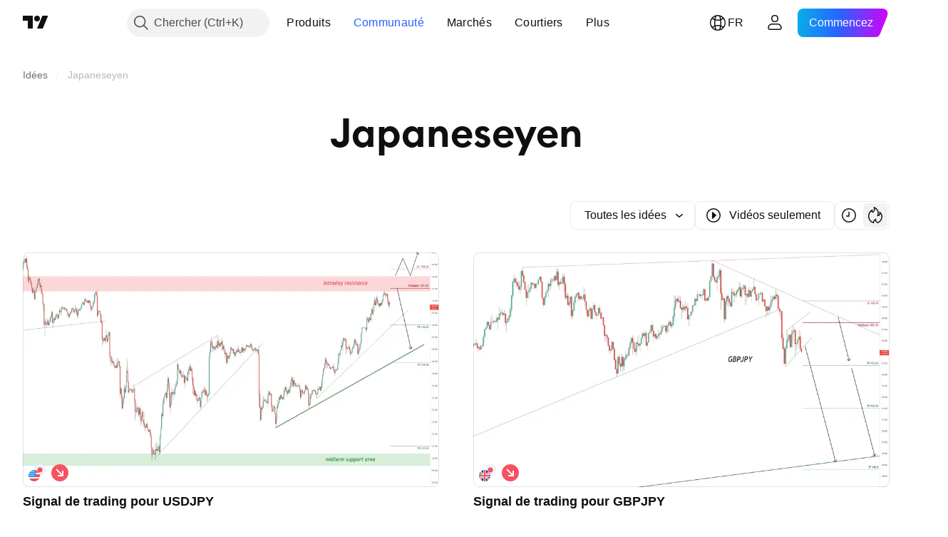

--- FILE ---
content_type: image/svg+xml
request_url: https://s3-symbol-logo.tradingview.com/country/CA.svg
body_size: 6
content:
<!-- by TradingView --><svg width="18" height="18" viewBox="0 0 18 18" xmlns="http://www.w3.org/2000/svg"><path d="m4 0v18h10V0z" fill="#f8f9fd" shape-rendering="crispEdges"/><path d="m0 0v18h4V0zm14 0v18h4V0z" fill="#ef5350" shape-rendering="crispEdges"/><path d="m11 10l2-1-1-.5v-1l-2 1L11 7h-1L9 5 8 7H7l1 1.5-2-1v1L5 9l2 1-.5 1h2v1h1v-1h2l-.5-1z" fill="#ef5350"/></svg>

--- FILE ---
content_type: application/javascript; charset=utf-8
request_url: https://static.tradingview.com/static/bundles/74596.7d3e77a6738e07457a1a.js
body_size: 42536
content:
(self.webpackChunktradingview=self.webpackChunktradingview||[]).push([[74596],{274986:e=>{e.exports={dropdownButton:"dropdownButton-G6buUFKH",top:"top-G6buUFKH",left:"left-G6buUFKH",right:"right-G6buUFKH",bottom:"bottom-G6buUFKH"}},711651:e=>{e.exports={iconButton:"iconButton-RAiBjVep",square:"square-RAiBjVep",round:"round-RAiBjVep",primary:"primary-RAiBjVep",icon:"icon-RAiBjVep",secondary:"secondary-RAiBjVep",tertiary:"tertiary-RAiBjVep","primary-special":"primary-special-RAiBjVep"}},717717:e=>{e.exports={"light-button-group":"light-button-group-hYzoF5Ub","equal-cols":"equal-cols-hYzoF5Ub",equal:"equal-hYzoF5Ub","light-button-group-xsmall":"light-button-group-xsmall-hYzoF5Ub","light-button-group-small":"light-button-group-small-hYzoF5Ub","light-button-group-primary":"light-button-group-primary-hYzoF5Ub"}},306939:e=>{e.exports={button:"button-D4RPB3ZC",iconOnly:"iconOnly-D4RPB3ZC",withStartSlot:"withStartSlot-D4RPB3ZC",withEndSlot:"withEndSlot-D4RPB3ZC",startSlotWrap:"startSlotWrap-D4RPB3ZC",endSlotWrap:"endSlotWrap-D4RPB3ZC",xsmall:"xsmall-D4RPB3ZC",small:"small-D4RPB3ZC",medium:"medium-D4RPB3ZC",large:"large-D4RPB3ZC",xlarge:"xlarge-D4RPB3ZC",content:"content-D4RPB3ZC",link:"link-D4RPB3ZC",blue:"blue-D4RPB3ZC",primary:"primary-D4RPB3ZC",secondary:"secondary-D4RPB3ZC",gray:"gray-D4RPB3ZC",green:"green-D4RPB3ZC",red:"red-D4RPB3ZC",black:"black-D4RPB3ZC",slot:"slot-D4RPB3ZC",stretch:"stretch-D4RPB3ZC",grouped:"grouped-D4RPB3ZC",adjustPosition:"adjustPosition-D4RPB3ZC",firstRow:"firstRow-D4RPB3ZC",firstCol:"firstCol-D4RPB3ZC","no-corner-top-left":"no-corner-top-left-D4RPB3ZC","no-corner-top-right":"no-corner-top-right-D4RPB3ZC","no-corner-bottom-right":"no-corner-bottom-right-D4RPB3ZC","no-corner-bottom-left":"no-corner-bottom-left-D4RPB3ZC",textWrap:"textWrap-D4RPB3ZC",multilineContent:"multilineContent-D4RPB3ZC",primaryText:"primaryText-D4RPB3ZC",secondaryText:"secondaryText-D4RPB3ZC"}},904613:e=>{e.exports={brand:"brand-H6_2ZGVv",hovered:"hovered-H6_2ZGVv",background:"background-H6_2ZGVv","states-without-bg":"states-without-bg-H6_2ZGVv",disableActiveStateStyles:"disableActiveStateStyles-H6_2ZGVv",dimmed:"dimmed-H6_2ZGVv",selected:"selected-H6_2ZGVv",activated:"activated-H6_2ZGVv",gray:"gray-H6_2ZGVv","light-gray":"light-gray-H6_2ZGVv",xsmall:"xsmall-H6_2ZGVv",small:"small-H6_2ZGVv",medium:"medium-H6_2ZGVv",large:"large-H6_2ZGVv",textButton:"textButton-H6_2ZGVv",link:"link-H6_2ZGVv",content:"content-H6_2ZGVv",withStartIcon:"withStartIcon-H6_2ZGVv","start-icon":"start-icon-H6_2ZGVv",withEndIcon:"withEndIcon-H6_2ZGVv","end-icon":"end-icon-H6_2ZGVv",iconOnly:"iconOnly-H6_2ZGVv",caret:"caret-H6_2ZGVv",semibold18px:"semibold18px-H6_2ZGVv",semibold16px:"semibold16px-H6_2ZGVv",semibold14px:"semibold14px-H6_2ZGVv",regular12px:"regular12px-H6_2ZGVv",regular14px:"regular14px-H6_2ZGVv",regular16px:"regular16px-H6_2ZGVv"}},521087:e=>{e.exports={wrapper:"wrapper-GZajBGIm",input:"input-GZajBGIm",view:"view-GZajBGIm",danger:"danger-GZajBGIm"}},765369:e=>{e.exports={box:"box-ywH2tsV_",noOutline:"noOutline-ywH2tsV_",
disabled:"disabled-ywH2tsV_","intent-danger":"intent-danger-ywH2tsV_",checked:"checked-ywH2tsV_",check:"check-ywH2tsV_",icon:"icon-ywH2tsV_",dot:"dot-ywH2tsV_",disableActiveStyles:"disableActiveStyles-ywH2tsV_"}},296334:e=>{e.exports={checkbox:"checkbox-vyj6oJxw",reverse:"reverse-vyj6oJxw",label:"label-vyj6oJxw",baseline:"baseline-vyj6oJxw"}},964467:e=>{e.exports={group:"group-NGVKpq85"}},902773:e=>{e.exports={divider:"divider-pzdcWv_c","orientation-horizontal":"orientation-horizontal-pzdcWv_c","orientation-vertical":"orientation-vertical-pzdcWv_c","size-xsmall":"size-xsmall-pzdcWv_c","size-small":"size-small-pzdcWv_c","size-medium":"size-medium-pzdcWv_c","size-large":"size-large-pzdcWv_c","size-xlarge":"size-xlarge-pzdcWv_c","size-xxlarge":"size-xxlarge-pzdcWv_c","type-primary":"type-primary-pzdcWv_c","type-secondary":"type-secondary-pzdcWv_c"}},446208:e=>{e.exports={hidden:"hidden-DgcIT6Uz",fadeInWrapper:"fadeInWrapper-DgcIT6Uz",isAnimated:"isAnimated-DgcIT6Uz"}},30897:e=>{e.exports={blockIcon:"blockIcon-JMh4y6KH"}},912531:e=>{e.exports={preview:"preview-gDIex6UB",fixedHeight:"fixedHeight-gDIex6UB",ratio16by9:"ratio16by9-gDIex6UB",ratio2by1:"ratio2by1-gDIex6UB","broken-image":"broken-image-gDIex6UB","preview-grid":"preview-grid-gDIex6UB",picture:"picture-gDIex6UB",image:"image-gDIex6UB","image-link":"image-link-gDIex6UB",middle:"middle-gDIex6UB",corner:"corner-gDIex6UB","corner-top-left":"corner-top-left-gDIex6UB","corner-top-right":"corner-top-right-gDIex6UB","corner-bottom-left":"corner-bottom-left-gDIex6UB","corner-bottom-right":"corner-bottom-right-gDIex6UB"}},370370:e=>{e.exports={arrow:"arrow-uDVcbwtB"}},481128:e=>{e.exports={description:"description-dQscsfnR","with-select":"with-select-dQscsfnR","description-strong":"description-strong-dQscsfnR","size-xsmall":"size-xsmall-dQscsfnR"}},816163:e=>{e.exports={"numbers-wrapper":"numbers-wrapper-KCq6gqzR","fake-numbers":"fake-numbers-KCq6gqzR",dots:"dots-KCq6gqzR","fake-numbers-inner":"fake-numbers-inner-KCq6gqzR",numbers:"numbers-KCq6gqzR",numbersOnTop:"numbersOnTop-KCq6gqzR",compact:"compact-KCq6gqzR","numbers-end-slot":"numbers-end-slot-KCq6gqzR",number:"number-KCq6gqzR","size-xsmall":"size-xsmall-KCq6gqzR","size-small":"size-small-KCq6gqzR","size-medium":"size-medium-KCq6gqzR","position-center":"position-center-KCq6gqzR","description-position-center":"description-position-center-KCq6gqzR",numbersRow:"numbersRow-KCq6gqzR",hideNumbers:"hideNumbers-KCq6gqzR"}},151944:e=>{e.exports={pagination:"pagination-iiQKH8Zr","pagination-group":"pagination-group-iiQKH8Zr",select:"select-iiQKH8Zr","compact-middle-slot":"compact-middle-slot-iiQKH8Zr"}},326572:e=>{e.exports={anchor:"anchor-hRFQR3av"}},969461:e=>{e.exports={wrap:"wrap-mlpAzgv0"}},794955:e=>{e.exports={customPopoverItem:"customPopoverItem-eQTOre3a",clickable:"clickable-eQTOre3a"}},783911:e=>{e.exports={"menu-divider":"menu-divider-YZ5qU_gy","menu-divider-line":"menu-divider-line-YZ5qU_gy"}},264386:e=>{e.exports={nestedPopovers:"nestedPopovers-LXzo3rzz"}},542158:e=>{e.exports={wrapper:"wrapper-U_380LxV",
primaryTitleWrapper:"primaryTitleWrapper-U_380LxV",secondaryTitleWrapper:"secondaryTitleWrapper-U_380LxV",title:"title-U_380LxV",content:"content-U_380LxV",left:"left-U_380LxV",withLeftSlot:"withLeftSlot-U_380LxV",space:"space-U_380LxV",icon:"icon-U_380LxV"}},356520:e=>{e.exports={eventWrapper:"eventWrapper-FB5aPMmU"}},821397:e=>{e.exports={positioner:"positioner-lATuqHRX",noHorizontalShrink:"noHorizontalShrink-lATuqHRX",noHorizontalGrow:"noHorizontalGrow-lATuqHRX",noVerticalShrink:"noVerticalShrink-lATuqHRX",noVerticalGrow:"noVerticalGrow-lATuqHRX",invisible:"invisible-lATuqHRX",portal:"portal-lATuqHRX"}},964850:e=>{e.exports={radioButtonView:"radioButtonView-zzLJI6BH",checked:"checked-zzLJI6BH",disabled:"disabled-zzLJI6BH"}},9479:e=>{e.exports={disableSelfPositioning:"disableSelfPositioning-dYiqkKAE"}},304724:e=>{e.exports={small:"small-CtnpmPzP",medium:"medium-CtnpmPzP",large:"large-CtnpmPzP",switchView:"switchView-CtnpmPzP",checked:"checked-CtnpmPzP",disabled:"disabled-CtnpmPzP",track:"track-CtnpmPzP",thumb:"thumb-CtnpmPzP"}},435090:e=>{e.exports={switcher:"switcher-fwE97QDf",input:"input-fwE97QDf",thumbWrapper:"thumbWrapper-fwE97QDf",disabled:"disabled-fwE97QDf",checked:"checked-fwE97QDf"}},332237:e=>{e.exports={floatingArrow:"floatingArrow-jVDcD0fm",bottom:"bottom-jVDcD0fm","bottom-left":"bottom-left-jVDcD0fm","bottom-right":"bottom-right-jVDcD0fm",top:"top-jVDcD0fm","top-left":"top-left-jVDcD0fm","top-right":"top-right-jVDcD0fm",left:"left-jVDcD0fm","left-top":"left-top-jVDcD0fm","left-bottom":"left-bottom-jVDcD0fm",right:"right-jVDcD0fm","right-top":"right-top-jVDcD0fm","right-bottom":"right-bottom-jVDcD0fm"}},380912:e=>{e.exports={endSlotWrapper:"endSlotWrapper-zN6s8BtT",endSlotRtl:"endSlotRtl-zN6s8BtT",divider:"divider-zN6s8BtT",contentRtl:"contentRtl-zN6s8BtT",endSlotContent:"endSlotContent-zN6s8BtT",endSlotContentRtl:"endSlotContentRtl-zN6s8BtT",tooltipBaseWrapper:"tooltipBaseWrapper-zN6s8BtT",transparent:"transparent-zN6s8BtT",opaque:"opaque-zN6s8BtT",disableInteractive:"disableInteractive-zN6s8BtT",tooltipBase:"tooltipBase-zN6s8BtT",contentWrapper:"contentWrapper-zN6s8BtT",content:"content-zN6s8BtT"}},382646:e=>{e.exports={root:"root-tcyN_iSC"}},896544:e=>{e.exports={hiddenOnDesktop:"hiddenOnDesktop-SG9XmG3_",hiddenOnMobile:"hiddenOnMobile-SG9XmG3_"}},544646:e=>{e.exports={wrapper:"wrapper-Hy9Labru",flexEnd:"flexEnd-Hy9Labru",hidden:"hidden-Hy9Labru",container:"container-Hy9Labru",containerLarge:"containerLarge-Hy9Labru",containerLink:"containerLink-Hy9Labru",title:"title-Hy9Labru","title-x-small":"title-x-small-Hy9Labru","title-small":"title-small-Hy9Labru","title-large":"title-large-Hy9Labru",icon:"icon-Hy9Labru",hintButtonWrapper:"hintButtonWrapper-Hy9Labru"}},584291:e=>{e.exports={container:"container-lu7Cy9jC",title:"title-lu7Cy9jC",subtitle:"subtitle-lu7Cy9jC",titleWithSubtitle:"titleWithSubtitle-lu7Cy9jC",titleHeader:"titleHeader-lu7Cy9jC",more:"more-lu7Cy9jC"}},766306:e=>{e.exports={arrowIcon:"arrowIcon-hLc5LYm1",title:"title-hLc5LYm1",button:"button-hLc5LYm1"}},20418:e=>{e.exports={
pagination:"pagination-FTcrTRZB",moreBtn:"moreBtn-FTcrTRZB",spinnerContainer:"spinnerContainer-FTcrTRZB",hidden:"hidden-FTcrTRZB"}},428351:e=>{e.exports={subheader:"subheader-rqOoE_3Q",content:"content-rqOoE_3Q",listContainer:"listContainer-rqOoE_3Q",spinner:"spinner-rqOoE_3Q",alignStart:"alignStart-rqOoE_3Q",highlight:"highlight-rqOoE_3Q"}},635612:e=>{e.exports={card:"card-cSATnK2X",hidden:"hidden-cSATnK2X",content:"content-cSATnK2X"}},316486:e=>{e.exports={container:"container-yrIMi47q",title:"title-yrIMi47q",title_normal:"title_normal-yrIMi47q",icon:"icon-yrIMi47q",text:"text-yrIMi47q",text_large:"text_large-yrIMi47q",action:"action-yrIMi47q"}},753686:(e,t,n)=>{"use strict";n.d(t,{DropdownButtonGroupable:()=>u});var r=n(50959),i=n(497754),o=n.n(i),a=n(301792),s=n(845159),l=n(274986),c=n.n(l);function u(e){const{isGrouped:t,cellState:n}=(0,r.useContext)(a.ControlGroupContext);return t?r.createElement("div",{className:o()(c().dropdownButton,n.isTop&&c().top,n.isLeft&&c().left,n.isBottom&&c().bottom,n.isRight&&c().right)},r.createElement(s.DropdownButton,{...e,stretch:e.stretch??!0})):r.createElement(s.DropdownButton,{...e})}},700733:(e,t,n)=>{"use strict";n.d(t,{ClickableIconButton:()=>d});var r=n(50959),i=n(497754),o=n.n(i),a=n(424628),s=n(61651),l=n(8626),c=n(711651),u=n.n(c);const d=(0,r.forwardRef)(((e,t)=>{const n=(0,r.useContext)(a.IconButtonVariantContext).variant,{title:i,onClick:c,colorClassName:d,icon:m,variant:p=n??a.DEFAULT_ICON_BUTTON_VARIANT,shape:h="square",tabIndex:f,dataQaId:g,...v}=e,b=(0,l.filterCheckedDataProps)(v,g);return r.createElement("button",{ref:t,title:i,type:"button","aria-label":i,onClick:c,tabIndex:f,className:o()(u().iconButton,u()[p],u()[h],d,"apply-common-tooltip"),...b},r.createElement(s.BlockIcon,{icon:m,className:u().icon,"aria-hidden":"true"}))}))},424628:(e,t,n)=>{"use strict";n.d(t,{DEFAULT_ICON_BUTTON_VARIANT:()=>i,IconButtonVariantContext:()=>o,IconButtonVariantContextProvider:()=>a});var r=n(50959);const i="primary",o=(0,r.createContext)({variant:void 0});function a(e){return r.createElement(o.Provider,{value:{variant:e.variant}},e.children)}},634942:(e,t,n)=>{"use strict";n.d(t,{ClickableIconButton:()=>i.ClickableIconButton,IconButton:()=>s,IconButtonVariantContextProvider:()=>l.IconButtonVariantContextProvider});var r=n(50959),i=n(700733),o=n(8626);const a=(0,r.forwardRef)(((e,t)=>{const{onToggle:n,isToggled:a,toggledTitle:s,toggledIcon:l,toggledColorClassName:c,untoggledTitle:u,untoggledIcon:d,untoggledColorClassName:m,variant:p,shape:h,dataQaId:f,tabIndex:g,...v}=e,b=(0,o.filterCheckedDataProps)(v);let E,w,C;return a?(C=s,E=l,w=c):(C=u,E=d,w=m),r.createElement(i.ClickableIconButton,{title:C,icon:E,onClick:()=>n(!a),colorClassName:w,variant:p,shape:h,ref:t,dataQaId:f,tabIndex:g,...b})})),s=(0,r.forwardRef)(((e,t)=>"onClick"in e?r.createElement(i.ClickableIconButton,{...e,ref:t}):r.createElement(a,{...e,ref:t})));var l=n(424628)},856626:(e,t,n)=>{"use strict";n.d(t,{LightButtonGroup:()=>d});var r=n(50959),i=n(729040),o=n(729926),a=n(497754),s=n.n(a),l=n(717717),c=n.n(l)
;function u(e){const{children:t,className:n,size:a,isEqualSize:l,cols:u,rows:d,type:m,role:p,ariaLabel:h,...f}=e,g="primary"===m,v=g?r.Children.count(t):u,b=function(e){const{size:t="medium",className:n,isEqualSize:r,type:i,cols:o}=e;return s()(c()["light-button-group"],t&&c()[`light-button-group-${t}`],r&&(o&&1!==o?c()["equal-cols"]:c().equal),n,"primary"===i&&c()["light-button-group-primary"])}({size:a,className:n,isEqualSize:l,type:m,cols:u});return r.createElement(i.ControlGroup,{className:b,cols:v,...f,role:p,"aria-label":h},r.createElement(o.ButtonGroupContext.Provider,{value:{isInButtonGroup:!0,isGroupPrimary:g}},t))}function d(e){return r.createElement(u,{...e})}n(643528)},311239:(e,t,n)=>{"use strict";n.d(t,{SquareAnchorButton:()=>d.SquareAnchorButton,SquareButton:()=>u});var r=n(221191),i=n(50959),o=n(843085),a=n(301792),s=n(8626);function l(e,t){return n=>{if(t)return n.preventDefault(),void n.stopPropagation();e?.(n)}}function c(e){const{className:t,color:n,variant:r,size:i,stretch:o,iconOnly:a,startSlot:l,endSlot:c,primaryText:u,secondaryText:d,...m}=e;return{...m,...(0,s.filterDataProps)(e),...(0,s.filterAriaProps)(e)}}function u(e){const{reference:t,tooltipText:n,disabled:s,onClick:u,onMouseOver:d,onMouseOut:m,onMouseDown:p,onMouseEnter:h,"aria-disabled":f,...g}=e,{isGrouped:v,cellState:b,disablePositionAdjustment:E}=(0,i.useContext)(a.ControlGroupContext),w=(0,r.getSquareButtonClasses)({...g,isGrouped:v,cellState:b,disablePositionAdjustment:E}),C=n??(e.primaryText?[e.primaryText,e.secondaryText].join(" "):(0,o.getTextForTooltip)(e.children));return i.createElement("button",{...c(g),"aria-disabled":s||f,tabIndex:e.tabIndex??(s?-1:0),className:w,ref:t,onClick:l(u,s),onMouseDown:l(p,s),onMouseOver:l(d,s),onMouseOut:l(m,s),onMouseEnter:l(h,s),"data-overflow-tooltip-text":C},i.createElement(r.SquareButtonContent,{...g}))}var d=n(951144)},951144:(e,t,n)=>{"use strict";n.d(t,{SquareAnchorButton:()=>l});var r=n(50959),i=n(301792),o=n(8626),a=n(221191);function s(e){const{className:t,color:n,variant:r,size:i,stretch:a,iconOnly:s,startSlot:l,endSlot:c,...u}=e;return{...u,...(0,o.filterDataProps)(e),...(0,o.filterAriaProps)(e)}}function l(e){const{reference:t}=e,{isGrouped:n,cellState:o,disablePositionAdjustment:l}=(0,r.useContext)(i.ControlGroupContext),c=(0,a.getSquareButtonClasses)({...e,isGrouped:n,cellState:o,disablePositionAdjustment:l,isAnchor:!0});return r.createElement("a",{...s(e),className:c,ref:t},r.createElement(a.SquareButtonContent,{...e}))}},221191:(e,t,n)=>{"use strict";n.d(t,{SquareButtonContent:()=>d,getSquareButtonClasses:()=>u});var r=n(50959),i=n(497754),o=n.n(i),a=n(307754),s=n(306939),l=n.n(s);const c="apply-overflow-tooltip apply-overflow-tooltip--check-children-recursively apply-overflow-tooltip--allow-text apply-common-tooltip";function u(e){
const{size:t="medium",variant:n="primary",color:r="brand",stretch:i=!1,startSlot:s,endSlot:u,iconOnly:d=!1,className:m,isGrouped:p,cellState:h,disablePositionAdjustment:f=!1,primaryText:g,secondaryText:v,isAnchor:b=!1}=e,E="brand"===r?"black":r,w=function(e){let t="";return 0!==e&&(1&e&&(t=o()(t,l()["no-corner-top-left"])),2&e&&(t=o()(t,l()["no-corner-top-right"])),4&e&&(t=o()(t,l()["no-corner-bottom-right"])),8&e&&(t=o()(t,l()["no-corner-bottom-left"]))),t}((0,a.getGroupCellRemoveRoundBorders)(h)),C=d&&(s||u);return o()(m,l().button,l()[t],l()[E],l()[n],i&&l().stretch,s&&l().withStartIcon,u&&l().withEndIcon,C&&l().iconOnly,w,p&&l().grouped,p&&!f&&l().adjustPosition,p&&h.isTop&&l().firstRow,p&&h.isLeft&&l().firstCol,g&&v&&l().multilineContent,b&&l().link,c)}function d(e){const{startSlot:t,iconOnly:n,children:i,endSlot:a,primaryText:s,secondaryText:u}=e;if(t&&a&&n)return r.createElement("span",{className:o()(l().slot,l().startSlotWrap)},t);const d=n&&(t??a),m=!t&&!a&&!n&&!i&&s&&u;return r.createElement(r.Fragment,null,t&&r.createElement("span",{className:o()(l().slot,l().startSlotWrap)},t),i&&!d&&r.createElement("span",{className:l().content},i),a&&r.createElement("span",{className:o()(l().slot,l().endSlotWrap)},a),m&&!d&&function(e){return e.primaryText&&e.secondaryText&&r.createElement("div",{className:o()(l().textWrap,c)},r.createElement("span",{className:l().primaryText}," ",e.primaryText," "),"string"==typeof e.secondaryText?r.createElement("span",{className:l().secondaryText}," ",e.secondaryText," "):r.createElement("span",{className:l().secondaryText},r.createElement("span",null,e.secondaryText.firstLine),r.createElement("span",null,e.secondaryText.secondLine)))}(e))}},36559:(e,t,n)=>{"use strict";n.d(t,{TextAnchorButton:()=>i.TextAnchorButton,TextButton:()=>r.TextButton});n(622032);var r=n(106257),i=n(692566)},692566:(e,t,n)=>{"use strict";n.d(t,{TextAnchorButton:()=>s});var r=n(50959),i=n(14388),o=n(551080),a=n(622032);function s(e){const{reference:t,className:n,isSelected:s,isDimmed:l,children:c,startIcon:u,startIconAriaAttrs:d,showCaret:m,color:p,endIcon:h,endIconAriaAttrs:f,size:g,typography:v,iconOnly:b,statesWithoutBg:E,isActivated:w,renderComponent:C=i.CustomComponentDefaultLink,...y}=e;return r.createElement(C,{...y,className:(0,a.getTextButtonClasses)({className:n,isSelected:s,isDimmed:l,startIcon:u,showCaret:m,endIcon:h,color:p,size:g,typography:v,iconOnly:b,isLink:!0,isActivated:w}),reference:(0,o.isomorphicRef)(t)},r.createElement(a.TextButtonContent,{showCaret:m,startIcon:u,startIconAriaAttrs:{...d},endIcon:h,endIconAriaAttrs:{...f},statesWithoutBg:E},c))}},622032:(e,t,n)=>{"use strict";n.d(t,{TextButtonContent:()=>h,getTextButtonClasses:()=>m});var r=n(50959),i=n(497754),o=n.n(i),a=n(132734),s=n(728804),l=n(602948),c=n.n(l),u=n(904613),d=n.n(u);const m=e=>{const t=(0,
r.useContext)(s.CustomBehaviourContext),{className:n,isSelected:i,isDimmed:a,isHovered:l,size:c="medium",color:u,startIcon:m,endIcon:p,showCaret:h,enableActiveStateStyles:f=t.enableActiveStateStyles,typography:g,iconOnly:v,isLink:b=!1,isActivated:E}=e;return o()(n,d().textButton,b&&d().link,i&&d().selected,a&&d().dimmed,l&&d().hovered,d()[u],d()[c],m&&d().withStartIcon,v&&d().iconOnly,(h||p)&&d().withEndIcon,!f&&d().disableActiveStateStyles,g&&d()[g],E&&d().activated)},p=e=>r.createElement(a.Icon,{...e.showCaret?void 0:e.endIconAriaAttrs,className:o()(d()["end-icon"],e.showCaret&&d().caret),icon:e.showCaret?c():e.endIcon});function h(e){return r.createElement(r.Fragment,null,r.createElement("span",{className:o()(d().background,e.statesWithoutBg&&d()["states-without-bg"])}),e.startIcon&&r.createElement(a.Icon,{...e.startIconAriaAttrs,className:d()["start-icon"],icon:e.startIcon}),r.createElement("span",{className:d().content},e.children),(e.endIcon||e.showCaret)&&p(e))}},106257:(e,t,n)=>{"use strict";n.d(t,{TextButton:()=>o});var r=n(50959),i=n(622032);function o(e){const{reference:t,className:n,isSelected:o,isHovered:a,isDimmed:s,children:l,startIcon:c,startIconAriaAttrs:u,showCaret:d,color:m,endIcon:p,endIconAriaAttrs:h,size:f,typography:g,iconOnly:v,statesWithoutBg:b,isActivated:E,dataQaId:w,...C}=e;return r.createElement("button",{"data-qa-id":w,...C,className:(0,i.getTextButtonClasses)({className:n,isSelected:o,isHovered:a,startIcon:c,showCaret:d,endIcon:p,color:m,size:f,typography:g,iconOnly:v,isDimmed:s,isActivated:E}),ref:t},r.createElement(i.TextButtonContent,{showCaret:d,startIcon:c,startIconAriaAttrs:{...u},endIcon:p,endIconAriaAttrs:{...h},statesWithoutBg:b},l))}},203223:(e,t,n)=>{"use strict";n.d(t,{CheckboxInput:()=>u});var r=n(50959),i=n(497754),o=n.n(i),a=n(8626),s=n(10572),l=n(521087),c=n.n(l);function u(e){const t=o()(c().wrapper,e.className);return r.createElement("span",{className:t,title:e.title,style:e.style},r.createElement("input",{id:e.id,tabIndex:e.tabIndex,className:o()(e.intent&&c()[e.intent],c().input),type:"checkbox",name:e.name,checked:e.checked,disabled:e.disabled,value:e.value,autoFocus:e.autoFocus,role:e.role,onChange:function(){e.onChange?.(e.value)},ref:e.reference,"aria-required":e["aria-required"],"aria-describedby":e["aria-describedby"],"aria-invalid":e["aria-invalid"],"data-qa-id":e.dataQaId,...(0,a.filterDataProps)(e)}),r.createElement(s.CheckboxView,{className:c().view,indeterminate:e.indeterminate,checked:e.checked,disabled:e.disabled,intent:e.intent,tabIndex:e.tabIndex}))}},10572:(e,t,n)=>{"use strict";n.d(t,{CheckboxView:()=>d});var r=n(50959),i=n(497754),o=n.n(i),a=n(132734),s=n(465890),l=n.n(s),c=n(765369),u=n.n(c);function d(e){const{indeterminate:t,checked:n,tabIndex:i,className:s,disabled:c,disableActiveStyles:d,intent:m,hideIcon:p,...h}=e,f=t||!n||p?"":l(),g=o()(u().box,u()[`intent-${m}`],!t&&u().check,!!t&&u().dot,-1===i&&u().noOutline,s,n&&u().checked,c&&u().disabled,d&&u().disableActiveStyles);return r.createElement("span",{className:g,...h
},r.createElement(a.Icon,{icon:f,className:u().icon}))}},182120:(e,t,n)=>{"use strict";n.d(t,{Checkbox:()=>u,CheckboxView:()=>m.CheckboxView,GroupedCheckbox:()=>d});var r=n(50959),i=n(497754),o=n.n(i),a=n(451608),s=n(203223),l=n(296334),c=n.n(l);class u extends r.PureComponent{render(){const{inputClassName:e,labelClassName:t,...n}=this.props,i=o()(this.props.className,c().checkbox,{[c().reverse]:Boolean(this.props.labelPositionReverse),[c().baseline]:Boolean(this.props.labelAlignBaseline)}),a=o()(c().label,t,{[c().disabled]:this.props.disabled});let l=null;return this.props.label&&(l=r.createElement("span",{className:a,title:this.props.title},this.props.label)),r.createElement("label",{className:i},r.createElement(s.CheckboxInput,{...n,className:e}),l)}}u.defaultProps={value:"on"};const d=(0,a.makeSwitchGroupItem)(u);var m=n(10572)},729040:(e,t,n)=>{"use strict";n.d(t,{ControlGroup:()=>u});var r=n(50959),i=n(497754),o=n.n(i),a=n(301792),s=n(964467),l=n.n(s);function c(e,t,n){return{isTop:e<t,isRight:e%t==t-1,isBottom:e>=t*(n-1),isLeft:e%t==0}}function u(e){const{children:t,rows:n,cols:i,disablePositionAdjustment:s,className:u,role:d,dataQaId:m,...p}=e,h=r.Children.count(t),f=i??h,g=n??function(e,t){return Math.ceil(e/t)}(h,f),v=(0,r.useMemo)((()=>{const e=[];for(let t=0;t<h;t++)e.push({isGrouped:!0,cellState:c(t,f,g),disablePositionAdjustment:s});return e}),[h,f,g,s]),b=r.Children.map(t,((e,t)=>r.createElement(a.ControlGroupContext.Provider,{value:v[t]},e))),E={"--ui-lib-control-group-cols":f.toString(10),"--ui-lib-control-group-rows":g.toString(10)};return r.createElement("span",{className:o()(l().group,u),style:E,role:d,"data-qa-id":m,...p},b)}},307754:(e,t,n)=>{"use strict";function r(e){let t=0;return e.isTop&&e.isLeft||(t+=1),e.isTop&&e.isRight||(t+=2),e.isBottom&&e.isLeft||(t+=8),e.isBottom&&e.isRight||(t+=4),t}n.d(t,{getGroupCellRemoveRoundBorders:()=>r})},319796:(e,t,n)=>{"use strict";n.d(t,{Divider:()=>l});var r=n(50959),i=n(497754),o=n.n(i),a=n(902773),s=n.n(a);function l(e){const{className:t,type:n="secondary",size:i="small",orientation:a="horizontal"}=e,l=o()(t,s().divider,s()[`size-${i}`],s()[`type-${n}`],s()[`orientation-${a}`]);return r.createElement("hr",{className:l,"aria-orientation":a})}},713094:(e,t,n)=>{"use strict";n.d(t,{FadeInWrapper:()=>u,useFadeInContext:()=>c});var r=n(50959),i=n(497754),o=n.n(i),a=n(446208),s=n.n(a);const l=r.createContext({children:{},setIsReady:()=>{}});function c(){const{setIsReady:e,children:t}=(0,r.useContext)(l),n=(0,r.useRef)((0,r.useId)());t[n.current]||(t[n.current]={isReady:!1});return(0,r.useCallback)((()=>{t[n.current].isReady=!0,e(Object.values(t).every((e=>e.isReady)))}),[t,e])}function u(e){const{children:t,className:n,isAnimated:i=!0}=e,[a,c]=(0,r.useState)(!1),u=(0,r.useRef)({});return r.createElement(l.Provider,{value:{setIsReady:c,children:u.current}},r.createElement("div",{className:o()(!a&&s().hidden,s().fadeInWrapper,i&&s().isAnimated,n)},t))}},363633:(e,t,n)=>{"use strict";n.d(t,{useCollapsibleCommon:()=>c})
;var r=n(50959),i=n(444530),o=n(746326),a=n(238718),s=n(774218),l=n(551080);function c(e){const{itemsList:t,getItemId:n,calcVisibleAndHiddenItems:c,shouldKeepItemVisible:d,onMeasureCallback:m,forceUpdate:p=!1}=e,[h,f]=(0,a.useRefsMap)(),g=(0,r.useRef)(null),v=(0,r.useRef)({widthsMap:new Map,containerWidth:0,moreButtonWidth:0}),[b,E]=(0,r.useState)({visible:t,hidden:[]}),w=(0,r.useMemo)((()=>t.reduce(((e,t,n)=>(d(t)&&e.push(n),e)),[])),[t,d]),C=(0,r.useCallback)((()=>{if(v.current.containerWidth){const e=c(v.current,w);(function(e,t){return!u(e.visible,t.visible)||!u(e.hidden,t.hidden)})(b,e)&&E(e)}}),[v,E,b,w,c]),y=(0,r.useCallback)((()=>{v.current.moreButtonWidth=g.current?(0,o.outerWidth)(g.current,!0):0;const e=new Map(v.current.widthsMap);for(const r of t){const t=n(r),i=h.current.get(t);if(i){const n=(0,o.outerWidth)(i,!0);e.set(t,n)}}v.current.widthsMap=e,m&&m()}),[v,t,n,h,m]),P=(0,r.useRef)(null),x=(0,r.useCallback)((([e])=>{e.contentRect.width!==v.current.containerWidth&&(P.current&&cancelAnimationFrame(P.current),v.current.containerWidth=e.contentRect.width,P.current=requestAnimationFrame((()=>{C()})))}),[v,C]),S=(0,r.useRef)(null),I=(0,r.useCallback)((([e])=>{S.current&&cancelAnimationFrame(S.current),y(),S.current=requestAnimationFrame((()=>{C()}))}),[y,C]),k=(0,i.useResizeObserver)(I),T=(0,i.useResizeObserver)(x),B=(0,r.useRef)(null),_=(0,l.mergeRefs)([T,B]),N=(0,r.useRef)(t),A=(0,r.useRef)(!0),R=(0,r.useRef)([]);return(0,s.useIsomorphicLayoutEffect)((()=>{const e=v.current.widthsMap.size===t.length;!p&&!A.current&&u(N.current,t)&&u(R.current,w)&&e||(y(),C(),A.current=!1,N.current=t,R.current=w)}),[t,w,p,y,C]),{containerRefCallback:_,moreButtonRef:g,innerContainerRefCallback:k,itemsRefs:h,setItemRef:f,hiddenItems:b.hidden,visibleItems:b.visible,itemsMeasurements:v}}function u(e,t){return e.length===t.length&&e.reduce(((e,n,r)=>e&&n===t[r]),!0)}},909358:(e,t,n)=>{"use strict";n.d(t,{useIsFirstRender:()=>i,useIsNonFirstRender:()=>o});var r=n(50959);function i(){const[e,t]=(0,r.useState)(!0);return(0,r.useEffect)((()=>{t(!1)}),[]),e}function o(){return!i()}},405964:(e,t,n)=>{"use strict";n.d(t,{useFocus:()=>i});var r=n(50959);function i(e,t){const[n,i]=(0,r.useState)(!1);(0,r.useEffect)((()=>{t&&n&&i(!1)}),[t,n]);const o={onFocus:(0,r.useCallback)((function(t){void 0!==e&&e.current!==t.target||i(!0)}),[e]),onBlur:(0,r.useCallback)((function(t){void 0!==e&&e.current!==t.target||i(!1)}),[e])};return[n,o]}},222463:(e,t,n)=>{"use strict";n.d(t,{useMatchMedia:()=>o,useSafeMatchMedia:()=>i});var r=n(50959);function i(e,t=!1){const[n,i]=(0,r.useState)(t);return(0,r.useEffect)((()=>{const t=window.matchMedia(e);function n(){i(t.matches)}return n(),t.addEventListener("change",n),()=>{t.removeEventListener("change",n)}}),[e]),n}function o(e){const t=(0,r.useMemo)((()=>window.matchMedia(e).matches),[]);return i(e,t)}},662929:(e,t,n)=>{"use strict";n.d(t,{useMergedRefs:()=>o});var r=n(50959),i=n(551080);function o(e){return(0,r.useCallback)((0,i.mergeRefs)(e),e)}},61651:(e,t,n)=>{"use strict";n.d(t,{BlockIcon:()=>c})
;var r=n(497754),i=n.n(r),o=n(50959),a=n(567269),s=n(30897),l=n.n(s);const c=o.forwardRef(((e,t)=>{const{className:n,icon:r,ariaLabel:s,ariaLabelledby:c,title:u,...d}=e,m=d;return o.createElement(a.CommonIcon,{className:i()(n,l().blockIcon),ref:t,icon:r,ariaLabel:s,ariaLabelledby:c,title:u,...m})}))},567269:(e,t,n)=>{"use strict";n.d(t,{CommonIcon:()=>i});var r=n(50959);const i=r.forwardRef(((e,t)=>{const{className:n,ariaLabel:i,ariaLabelledby:o,title:a,icon:s="",...l}=e,c=l,u=!(!i&&!o);return r.createElement("span",{"aria-label":i,"aria-labelledby":o,"aria-hidden":!u,ref:t,role:"img",dangerouslySetInnerHTML:{__html:s},className:n,title:a,...c})}))},699337:(e,t,n)=>{"use strict";n.d(t,{Preview:()=>u,PreviewBottomLeftCorner:()=>h,PreviewBottomRightCorner:()=>f,PreviewGrid:()=>d,PreviewImage:()=>v,PreviewImageLink:()=>b,PreviewMiddle:()=>g,PreviewResizeMode:()=>r,PreviewTopLeftCorner:()=>m,PreviewTopRightCorner:()=>p});var r,i=n(50959),o=n(497754),a=n.n(o),s=n(912531),l=n.n(s);function c(e){const{corner:t,className:n,children:r,...o}=e;return i.createElement("div",{...o,className:a()(l().corner,l()[`corner-${t}`])},r)}function u(e){const{resizeMode:t=r.FixedHeight,className:n,children:o,...s}=e;return i.createElement("div",{...s,className:a()(l().preview,l()[t],n)},o)}function d(e){const{className:t,children:n,...r}=e;return i.createElement("div",{...r,className:a()(l()["preview-grid"],t)},n)}function m(e){return i.createElement(c,{...e,corner:"top-left"})}function p(e){return i.createElement(c,{...e,corner:"top-right"})}function h(e){return i.createElement(c,{...e,corner:"bottom-left"})}function f(e){return i.createElement(c,{...e,corner:"bottom-right"})}function g(e){const{className:t,...n}=e;return i.createElement("div",{...n,className:a()(l().middle,t)})}function v(e){const{className:t,sources:n,fallbackSrc:r,role:o="presentation",loading:s="lazy",alt:c,...u}=e,[d,m]=(0,i.useState)(!1);return i.createElement("picture",{className:a()(l().picture,d&&l()["broken-image"])},n?.map(((e,t)=>i.createElement("source",{...e,key:t}))),i.createElement("img",{...u,alt:c,src:r,onError:()=>m(!0),role:o,loading:s,className:a()(l().image,t)}))}function b(e){const{className:t,tabIndex:n=-1,"aria-hidden":r=!0,dataQaId:o,...s}=e;return i.createElement("a",{...s,"data-qa-id":o,tabIndex:n,"aria-hidden":r,className:a()(l()["image-link"],t)})}!function(e){e.FixedHeight="fixedHeight",e.Ratio16by9="ratio16by9",e.Ratio2by1="ratio2by1"}(r||(r={}))},857486:(e,t,n)=>{"use strict";n.d(t,{Pagination:()=>D});var r=n(50959),i=n(497754),o=n.n(i),a=n(586240),s=n(222463),l=n(643528),c=n(505357),u=n(87523),d=n(281670),m=n(290556);function p(e){switch(e){case"xsmall":return"xsmall";case"small":return"small";case"medium":return"medium";default:return}}var h=n(79205),f=n(370370),g=n.n(f);function v(e){return r.createElement(l.LightButton,{className:g().arrow,variant:"secondary",color:"gray",onClick:e.onClick,startSlot:r.createElement(h.Icon,{icon:(t=e.direction,n=e.size,"xsmall"===n?"prev"===t?m:d:"prev"===t?u:c)}),"aria-label":e.ariaLabel,
disabled:e.disabled,reference:e.reference,tabIndex:e.tabIndex,size:e.size,iconOnly:!0});var t,n}var b=n(816163),E=n.n(b);function w(e){const{pageNumber:t,currentPage:n,renderComponent:i,reference:o,getHref:a,getNumberAriaLabel:s,onClick:c,tabIndex:u,fallbackToDummyHref:d=!1,size:m}=e,{href:h,handleClick:f}=function(e){const{getHref:t,fallbackToDummyHref:n,pageNumber:i,onClick:o}=e,a=(0,r.useMemo)((()=>t?t(i):n?"#":void 0),[t,n,i]),s=(0,r.useCallback)((e=>{!n||a&&"#"!==a||e.preventDefault(),o&&o(e,i)}),[o,n,i,a]);return{href:a,handleClick:s}}({pageNumber:t,getHref:a,fallbackToDummyHref:d,onClick:c});return r.createElement(l.LightAnchorButton,{className:E().number,renderComponent:i,variant:t===n?"primary":"ghost",color:"gray",isSelected:t===n,"aria-current":t===n,reference:o,href:h,onClick:f,tabIndex:u,"aria-label":s?s(t):void 0,ellipsis:!1,size:p(m)},t)}var C=n(774218);var y=n(363633),P=n(746326);const x=11,S=4;function I({lastPage:e,currentPage:t}){const n=(0,r.useMemo)((()=>function(e){const t=[];for(let n=1;n<=e;n++)t.push(n);return t}(e)),[e]),i=(0,r.useRef)(null),o=(0,r.useRef)(null),a=(0,r.useRef)(0),s=(0,r.useRef)(0),l=(0,r.useRef)(t),[c,u]=(0,r.useState)(!1),[d,m]=(0,r.useState)(0),[p,h]=(0,r.useState)(!1),[f,g]=(0,r.useState)(!1),v=(0,r.useCallback)((r=>[n[0],t,e].includes(r)),[n,t,e]);(0,C.useIsomorphicLayoutEffect)((()=>{if(t===l.current)return;const r=l.current===n[0]&&t===e,i=l.current===e&&t===n[0];u(r||i),l.current=t}),[t,n,e]);const b=(0,r.useCallback)((e=>{const r=e.widthsMap.get("number")??0,i=function(e){if(!e||!window)return-1;const t=window.getComputedStyle(e).getPropertyValue("--ui-lib-pagination-items-gap");if(""===t)return-1;return parseInt(t)}(o.current);let l=2*a.current+s.current;-1!==i&&(l-=i);const c=r+S,{dotsCount:u,...d}=function({currentPage:e,elements:t,containerWidth:n,elementWidth:r,dotsWidth:i,maxItemsCount:o}){if(t.length*r<=n&&t.length<=o)return{visible:[...t],hidden:[],dotsCount:0};const a=t.indexOf(e);let s=n-2*i-2*r,l=Math.min(Math.floor(s/r),o-4);const c=Math.floor((l-1)/2),u=l-c-1;return a-c-1<=0?(s=n-i-r,l=Math.min(Math.floor(s/r),o-2),{visible:[...t.slice(0,l),t[t.length-1]],hidden:t.slice(l,t.length-1),dotsCount:1}):a+u+1>=t.length-1?(s=n-i-r,l=Math.min(Math.floor(s/r),o-2),{visible:[t[0],...t.slice(t.length-l,t.length)],hidden:t.slice(1,t.length-l),dotsCount:1}):{visible:[t[0],...t.slice(a-c,a),e,...t.slice(a+1,a+u+1),t[t.length-1]],hidden:[...t.slice(1,a-c),...t.slice(a+u+1,t.length-1)],dotsCount:2}}({currentPage:t,elements:n,containerWidth:e.containerWidth-l,elementWidth:c,dotsWidth:e.moreButtonWidth,maxItemsCount:a.current>0?x:x+2}),f=e.moreButtonWidth*u,v=d.visible.length*c+l+(f+4);m(v),h(e.containerWidth-v<c);const b=d.visible.length*c+u*c-S,E=e.containerWidth-b;return g((!p||E>0&&E<c)&&0!==v),d}),[n,t]),E=(0,r.useCallback)((()=>{a.current=i.current?(0,P.outerWidth)(i.current,!0):0,s.current=o.current?(0,P.outerWidth)(o.current,!0):0}),[]),{containerRefCallback:w,moreButtonRef:I,innerContainerRefCallback:T,itemsRefs:B,setItemRef:_,hiddenItems:N,visibleItems:A}=(0,
y.useCollapsibleCommon)({itemsList:n,getItemId:k,calcVisibleAndHiddenItems:b,shouldKeepItemVisible:v,onMeasureCallback:E,forceUpdate:c});return{numbers:n,containerRefCallback:w,innerContainerRefCallback:T,itemsRefs:B,setItemRef:_,dotsRef:I,arrowButtonRef:i,endSlotRef:o,visible:A,hidden:N,contentWidth:d,shouldStretch:p,isReadyToShow:f}}function k(e){return"number"}var T=n(713094);function B(e){const{className:t,lastPage:n,currentPage:i,withArrows:a,prevPageAriaLabel:s,nextPageAriaLabel:l,paginationAriaLabel:c,renderComponent:u,getHref:d,getNumberAriaLabel:m,onNumberClick:h,onPrevClick:f,onNextClick:g,endSlot:b,isCompact:C,bottomSlot:y,size:P,position:x}=e,{visible:S,numbers:k,containerRefCallback:B,innerContainerRefCallback:N,setItemRef:A,dotsRef:R,arrowButtonRef:L,endSlotRef:O,contentWidth:M,shouldStretch:D,isReadyToShow:z}=I({lastPage:n,currentPage:i}),V=C&&D,U=p(P),H=(0,T.useFadeInContext)();return(0,r.useEffect)((()=>{z&&H()}),[z,H]),r.createElement("div",{className:o()(E()["numbers-wrapper"],t)},r.createElement("nav",{className:o()(E().numbers,E()[`size-${P}`],C&&E().numbersOnTop,V&&E().compact,E()[`position-${x}`]),"aria-label":c},a&&r.createElement(v,{onClick:f,ariaLabel:s,disabled:1===i,direction:"prev",size:U}),r.createElement("div",{className:o()(E().numbersRow)},S.map(((e,t)=>r.createElement(r.Fragment,{key:e},1===t&&S[1]!==k[1]&&r.createElement(_,{size:P}),r.createElement(w,{pageNumber:e,renderComponent:u,currentPage:i,getHref:d,onClick:h,getNumberAriaLabel:m,fallbackToDummyHref:!0,size:P}),t===S.length-2&&S[t]!==k[k.length-2]&&r.createElement(_,{size:P}))))),a&&r.createElement(v,{onClick:g,ariaLabel:l,disabled:i===n,direction:"next",size:U}),r.createElement("div",{ref:O,className:E()["numbers-end-slot"]},b)),r.createElement("div",{"aria-hidden":!0,className:E()["fake-numbers"],ref:B},r.createElement("div",{className:E()["fake-numbers-inner"],ref:N},r.createElement(_,{reference:R,size:P}),r.createElement(w,{pageNumber:999,renderComponent:u,currentPage:i,reference:A("number"),tabIndex:-1,size:P}),a&&r.createElement(v,{direction:"prev",reference:L,tabIndex:-1,size:U}))),r.createElement("div",{style:{width:`${M}px`},className:E()[`description-position-${x}`]},y))}function _(e){return r.createElement("span",{"aria-hidden":!0,className:o()(E().dots,E()[`size-${e.size}`]),ref:e.reference},"…")}var N=n(481128),A=n.n(N);function R(e){const{getDescriptionAriaLabel:t,getDescriptionChunks:n,itemsPerPage:i=0,totalAmountOfItems:a=0,currentPage:s,size:l,withSelect:c,isCompact:u}=e;if(!n)return null;const d=(s-1)*i+1;let m=d+i-1;m>a&&(m=a);const p=n(d,m,a),h=t?t(d,m,a):void 0;return r.createElement("div",{className:o()(A().description,A()[`size-${l}`],(c||!u)&&A()["with-select"]),"aria-label":h},p.map(((e,t)=>r.createElement(L,{...e,key:t}))))}function L(e){return e.isHighlighted?r.createElement("strong",{className:A()["description-strong"]},e.text):r.createElement("span",null,e.text)}var O=n(151944),M=n.n(O);function D(e){
const{select:t,getDescriptionAriaLabel:n,getDescriptionChunks:i,itemsPerPage:l,totalAmountOfItems:c,isCompact:u,className:d,size:m="medium",position:h="left",...f}=e,g={getDescriptionAriaLabel:n,getDescriptionChunks:i,itemsPerPage:l,totalAmountOfItems:c,currentPage:e.currentPage,size:m,withSelect:Boolean(t),isCompact:u},b=Boolean(i&&i(0,0,0).length),E=(0,s.useSafeMatchMedia)(a["media-phone-vertical"]),w=(0,s.useSafeMatchMedia)(a["media-extreme-thin"]),C=u??E,y=Boolean(C&&(t||b||w)),P=!C&&t,x=y&&t;return r.createElement("div",{className:o()(M().pagination,d)},r.createElement("div",{className:M()["pagination-group"]},r.createElement(B,{...f,withArrows:!y,isCompact:y,endSlot:P?r.createElement("div",{className:M().select},t):void 0,bottomSlot:y?void 0:r.createElement(R,{...g}),size:m,position:h})),y&&r.createElement("div",{className:M()["pagination-group"]},r.createElement(v,{onClick:e.onPrevClick,ariaLabel:e.prevPageAriaLabel,disabled:1===e.currentPage,direction:"prev",size:p(m)}),r.createElement("div",{className:M()["compact-middle-slot"]},t||r.createElement(R,{...g})),r.createElement(v,{onClick:e.onNextClick,ariaLabel:e.nextPageAriaLabel,disabled:e.currentPage===e.lastPage,direction:"next",size:p(m)})),x&&r.createElement(R,{...g}))}},991105:(e,t,n)=>{"use strict";n.d(t,{Select:()=>m,SelectPopover:()=>s.SelectPopover,useSelectAnchorProps:()=>c.useSelectAnchorProps});var r=n(50959),i=n(497754),o=n.n(i),a=n(753686),s=n(408447),l=n(859570),c=n(309547),u=n(326572),d=n.n(u);function m(e){const{title:t,items:n,onChange:i,value:u,noneSelectedTitle:m,popoverPlacementRules:p,popoverWidth:h,popoverHeight:f,stretch:g,anchorButtonId:v,disabled:b,anchorButtonSize:E,anchorButtonSizeClassname:w,openOnEnter:C,anchorButtonIntent:y,popoverMobileBreakpoint:P,popoverCloseOnScrollOutside:x,popoverCloseOnResizeWindow:S}=e,I=(0,r.useMemo)((()=>(0,l.flattenItems)(n.filter(l.isNotDivider)).find((e=>e.value===u))),[n,u]),{isOpen:k,anchorProps:T,popoverProps:B}=(0,c.useSelectAnchorProps)({items:n,value:u,onChange:i,openOnEnter:C,ariaStyle:"camelCase",anchorId:v}),_=t??I?.title??m;return r.createElement(r.Fragment,null,r.createElement("div",{className:o()(w,d().anchor)},r.createElement(a.DropdownButtonGroupable,{...T,children:_,isOpen:k,stretch:g,disabled:b,size:E,intent:y})),r.createElement(s.SelectPopover,{...B,placementRules:p,width:h,height:f,mobileBreakpoint:P,closeOnScrollOutside:x,closeOnResizeWindow:S}))}},309547:(e,t,n)=>{"use strict";n.d(t,{useSelectAnchorProps:()=>a});var r=n(653398),i=n(517655),o=n(812361);function a(e){return function(e){const{isOpen:t,onClose:n,contentId:a,anchorButtonRef:s,anchorId:l,handleAnchorClick:c,handleAnchorKeyDown:u}=(0,r.useDefaultButtonAnchorProps)({anchorId:e.anchorId,openOnEnter:e.openOnEnter,openOnArrow:e.openOnArrow});return{isOpen:t,anchorProps:{id:l,role:"combobox",onClick:c,onKeyDown:u,...(0,o.createRefProp)(e.refStyle,s),...(0,i.createAriaAttributesProps)(e.ariaStyle,{expanded:t,controls:a,haspopup:"listbox"})},popoverProps:{isOpen:t,anchorId:l,anchorButtonRef:s,contentId:a,onClose:n,
items:e.items,value:e.value,onChange:e.onChange}}}({items:e.items,value:e.value,onChange:e.onChange,refStyle:e?.refStyle??"reference",ariaStyle:e?.ariaStyle??"kebab-case",openOnEnter:e.openOnEnter,openOnArrow:e.openOnArrow,anchorId:e?.anchorId})}},408447:(e,t,n)=>{"use strict";n.d(t,{SelectPopover:()=>d});var r=n(50959),i=n(118794),o=n(761549),a=n(312711),s=n(633265),l=n(859570),c=n(557554),u=n(97177);function d(e){const{isOpen:t,onClose:n,anchorId:o,anchorButtonRef:a,contentId:d,items:p,value:h,onChange:f,placementRules:g,width:v,height:b,closeOnClickAway:E,mobileBreakpoint:w,closeOnResizeWindow:C,closeOnScrollOutside:y,dataQaId:P}=e,x=(0,r.useCallback)((e=>{n(!0,"currentLevel"),f(e)}),[n,f]),S=(0,r.useId)(),I=(0,r.useMemo)((()=>(0,l.flattenItems)(p.filter(l.isNotDivider))),[p]),k=(0,r.useMemo)((()=>I.findIndex((e=>e.value===h))),[I,h]);(0,r.useEffect)((()=>{t&&-1!==k&&requestAnimationFrame((()=>{const e=`item_${S}_${k}`,t=document.getElementById(e);t&&(t.focus({preventScroll:!0}),(0,s.scrollPopoverItemIntoView)(t,!1))}))}),[S,k,t]);const T=(0,r.useCallback)((()=>{let e=0;function t(t){return r.createElement(m,{id:`item_${S}_${e++}`,key:`${t.title}:${t.description}`,value:h,item:t,onSelectItem:x,dataQaId:t.dataQaId})}return r.createElement(r.Fragment,null,p.map(((e,n)=>(0,l.isSelectItem)(e)?t(e):"divider"===e.type?r.createElement(u.DividerPopoverItem,{role:"presentation",key:`divider_${S}_${n}`}):r.createElement(c.SectionPopoverItem,{key:`group_${S}_${n}`,title:e.title},e.items.map(t)))))}),[p,x,S,h]),B=(0,r.useMemo)(T,[T]);return r.createElement(i.PopoverKeyboardNavigator,{role:"listbox",ariaLabelledby:o,isOpen:t,onClose:n,anchored:{type:"element",at:a},idOfContentWrapperElement:d,placementRules:g,width:v,height:b,focusFirstItemOnOpen:!1,closeOnClickAway:E,mobileBreakpoint:w,closeOnResizeWindow:C,closeOnScrollOutside:y,dataQaId:P},B)}function m(e){const{id:t,value:n,item:i,onSelectItem:s,dataQaId:l}=e,c=(0,r.useCallback)((()=>s(i.value)),[s,i.value]),u=n===i.value;return r.createElement(o.PopoverItem,{role:"option",selected:u,ariaChecked:u,title:i.title,leftSlot:(0,a.iconPart)(i),key:i.title,popoverItemButtonId:t,onClick:c,disabled:i.disabled,dataQaId:l})}},859570:(e,t,n)=>{"use strict";function r(e){return!("items"in e||"divider"===e?.type)}function i(e){return"divider"!==e?.type}function o(e){return e.flatMap((e=>"items"in e?e.items:e))}n.d(t,{flattenItems:()=>o,isNotDivider:()=>i,isSelectItem:()=>r})},162670:(e,t,n)=>{"use strict";n.d(t,{CheckboxPopoverItem:()=>c});var r=n(50959),i=n(761549),o=n(182120),a=n(147975),s=n(969461),l=n.n(s);function c(e){const{popoverItemRef:t,popoverItemButtonRef:n,popoverItemButtonId:s,role:c,title:u,description:d,checked:m,onClick:p,ariaChecked:h,leftSlot:f,rightSlot:g,disabled:v,tabIndex:b,dataQaId:E,disablePKNNavigation:w}=e,C=(0,r.useCallback)((()=>{p?.(!m)}),[m,p]),y=Array.isArray(f)?f:[f];return r.createElement(i.PopoverItem,{popoverItemRef:t,popoverItemButtonRef:n,popoverItemButtonId:s,ariaChecked:h,role:c,title:u,description:d,disabled:v,disablePKNNavigation:w,
leftSlot:[r.createElement("div",{className:l().wrap,key:"checkbox"},r.createElement(o.CheckboxView,{checked:m,disableActiveStyles:!0})),...y.filter(a.isExistent).map(((e,t)=>r.createElement(r.Fragment,{key:t},e)))],rightSlot:g,onClick:C,tabIndex:b,dataQaId:E})}},576886:(e,t,n)=>{"use strict";n.d(t,{CustomPopoverItem:()=>c});var r=n(50959),i=n(497754),o=n.n(i),a=n(173594),s=n(794955),l=n.n(s);const c=(0,r.forwardRef)(((e,t)=>{const{id:n,children:i,onClick:s,disabled:c,focusable:u,role:d,ariaLabel:m,ariaExpanded:p,ariaControls:h,ariaHaspopup:f,dataQaId:g}=e,v=s?"button":"div",b=u||s,E=c?void 0:s;return r.createElement(v,{id:n,className:o()(l().customPopoverItem,E&&l().clickable),onClick:E,"aria-disabled":c,"aria-label":m,"aria-expanded":p,"aria-controls":h,"aria-haspopup":f,role:d,tabIndex:b?0:void 0,ref:t,[a.DATA_IS_POPOVER_ITEM_BUTTON]:!!b||void 0,"data-qa-id":g},r.createElement("div",{inert:c?"true":void 0},i))}))},97177:(e,t,n)=>{"use strict";n.d(t,{DividerPopoverItem:()=>a});var r=n(50959),i=n(783911),o=n.n(i);function a(e){const{role:t}=e;return r.createElement("div",{className:o()["menu-divider"],role:t},r.createElement("div",{className:o()["menu-divider-line"]}))}},557554:(e,t,n)=>{"use strict";n.d(t,{SectionPopoverItem:()=>u});var r=n(50959),i=n(497754),o=n.n(i),a=n(792831),s=n(477018),l=n(264386),c=n.n(l);function u(e){const{id:t,title:n,children:i,itemRole:l,wrappable:u,defaultWrapped:d,onWrappedChanged:m,ariaLabel:p,rightSlot:h,rightSlotAriaLabelledby:f,dataQaId:g}=e,[v,b]=(0,r.useState)(d??!1),E=(0,r.useId)(),w=(0,r.useId)(),{onPopoverContentResize:C}=(0,s.usePopoverContext)();(0,r.useLayoutEffect)((()=>{C?.()}),[C,v]);const y=(0,r.useCallback)((()=>{b((e=>{const t=!e;return m?.(t),t}))}),[m]);return r.createElement(r.Fragment,null,r.createElement(a.TitlePopoverItem,{dataQaId:g,id:t,title:n,role:l,rightSlot:h,rightSlotAriaLabelledby:f,ariaLabel:p,variant:"secondary",ariaControls:u?w:void 0,titleId:E,wrappable:u,wrapped:v,onClick:u?y:void 0}),r.createElement("div",{role:"group","aria-labelledby":E,id:w,className:o()(v&&c().wrapped)},!v&&i))}},541789:(e,t,n)=>{"use strict";n.d(t,{SwitchPopoverItem:()=>a});var r=n(50959),i=n(761549),o=n(598997);function a(e){const{popoverItemRef:t,popoverItemButtonRef:n,popoverItemButtonId:a,role:s,title:l,description:c,checked:u,onClick:d,ariaChecked:m,leftSlot:p,dataQaId:h}=e,f=(0,r.useCallback)((()=>{d?.(!u)}),[d,u]);return r.createElement(i.PopoverItem,{popoverItemRef:t,popoverItemButtonRef:n,popoverItemButtonId:a,ariaChecked:m,leftSlot:p,role:s,title:l,description:c,rightSlot:r.createElement(o.SwitchView,{checked:u}),onClick:f,dataQaId:h})}},792831:(e,t,n)=>{"use strict";n.d(t,{TitlePopoverItem:()=>E});var r=n(50959),i=n(497754),o=n.n(i),a=n(300951),s=n(565567),l=n(576886),c=n(228440),u=n(89317);function d(e){const{id:t,role:n,onClick:i,rightSlot:o,rightSlotAriaLabelledby:d,focusable:m,ariaExpanded:p,ariaControls:h,ariaHaspopup:f,ariaLabel:g,children:v,className:b,popoverItemButtonRef:E,dataQaId:w}=e,{onKeyDown:C}=(0,a.useHorizontalMenuKeyboardNavigation)(),[y,P]=(0,
r.useState)([]),x=(0,s.useWrappedIntoContextActionsContext)(o,P),S=(0,r.useId)();return r.createElement("div",{"data-qa-id":w,onKeyDown:C},r.createElement(l.CustomPopoverItem,{id:t,role:n,onClick:i,focusable:m||!!o,ref:E,ariaExpanded:p??(!!o||void 0),ariaControls:h??(o?S:void 0),ariaHaspopup:f??(o?"menu":void 0),ariaLabel:g,dataQaId:`${u.UI_LIB_DATA_QA_ID_PREFIX}title-popover-item`},r.createElement("div",{className:b},v,x)),r.createElement(c.ContextActionsSlot,{id:S,ariaLabelledby:d,ariaOwns:y}))}var m=n(79205),p=n(347531),h=n.n(p),f=n(368182),g=n.n(f),v=n(542158),b=n.n(v);function E(e){const{id:t,role:n,leftSlot:i,title:a,onClick:s,ariaLabel:l,rightSlot:c,rightSlotAriaLabelledby:u,popoverItemButtonRef:p,variant:f="primary",ariaControls:v,titleId:E,wrappable:w,wrapped:C,dataQaId:y}=e;return r.createElement(d,{dataQaId:y,id:t,role:n,onClick:s,rightSlot:c,rightSlotAriaLabelledby:u,ariaLabel:l,className:o()(b().wrapper,i&&b().withLeftSlot,b()[`${f}TitleWrapper`]),popoverItemButtonRef:p,focusable:w,ariaExpanded:w?!C:void 0,ariaControls:v},r.createElement("div",{className:b().content},i&&r.createElement("div",{className:b().left},i),r.createElement("div",{className:b().title,id:E},a)),w&&r.createElement(r.Fragment,null,r.createElement("div",{className:b().space}),r.createElement(m.Icon,{className:b().icon,icon:C?h():g()})))}},118794:(e,t,n)=>{"use strict";n.d(t,{PopoverKeyboardNavigator:()=>C});var r=n(50959),i=n(267521),o=n(315020),a=n(401926),s=n(920057),l=n(591800),c=n(173594),u=n(633265),d=n(712372);const m=(e,t)=>{const n=e(t,{preventScroll:!0});n&&(0,u.scrollPopoverItemIntoView)(n)};function p(e,t=0){const{focusPrevLoop:n,focusNextLoop:i,focusFirst:o,focusLast:a}=(0,r.useMemo)((()=>(0,d.getSelectorKeyboardNavigation)(`[${c.DATA_IS_POPOVER_ITEM_BUTTON}]`)),[]);const u=(0,r.useCallback)((t=>{e&&t&&o(t)}),[o,e]),p=(0,r.useMemo)((()=>(0,s.default)(m,t,{leading:!1,trailing:!0})),[t]);return{onKeyDown:function(e){const r=(0,l.hashFromEvent)(e),s=e.currentTarget,c=function(e){switch(e){case 38:return n;case 40:return i;case 36:return o;case 35:return a}}(r);c&&(e.stopPropagation(),e.preventDefault(),t?p(c,s):m(c,s))},refToContentWrapperElement:u}}var h=n(662929),f=n(380734),g=n(481040),v=n(356520),b=n.n(v);function E(e){const t=(0,r.useRef)(null),{width:n=o.POPOVER_DEFAULT_WIDTH,height:i=o.POPOVER_DEFAULT_HEIGHT,placementRules:a=o.POPOVER_DEFAULT_PLACEMENT_RULES,onClose:s,isOpen:l,anchorPositionerCardAppearanceClassname:c,children:u,role:d,ariaLabelledby:m,idOfContentWrapperElement:p,anchored:v,ariaMultiselectable:E,mobilePositionerSide:w,mobilePositionerCardAppearanceClassname:C,mobilePositionerStretch:y,refObjectToContentWrapperElement:P=t,isRtl:x,repositionTriggers:S,repositionDependencies:I,fixedHeader:k,fixedFooter:T,onScroll:B,scrollRef:_,onKeyDown:N,contentResize:A,mobileBreakpoint:R,dataQaId:L}=e,O=(0,r.useId)(),M=p??O,D=(0,h.useMergedRefs)([P]),z=(0,r.useRef)(null),V=(0,h.useMergedRefs)([_,z]),U=r.createElement("div",{onKeyDown:N,className:b().eventWrapper},r.createElement(g.PopoverContentVertical,{fixedHeader:k,
fixedFooter:T,onScroll:B,scrollRef:V},u));return r.createElement(f.Popover,{anchored:v,isRtl:x,onClose:s,isOpen:l,anchorPositionerCardAppearanceClassname:c,role:d,ariaLabelledby:m,ariaMultiselectable:E,idOfContentWrapperElement:M,refToContentWrapperElement:D,placementRules:a,width:n,height:i,children:U,mobilePositionerSide:w,mobilePositionerCardAppearanceClassname:C,mobilePositionerStretch:y,repositionTriggers:S,repositionDependencies:I,mobileBreakpoint:R,dataQaId:L,contentResize:A,scrollContainer:z})}var w=n(883522);function C(e){const t=(0,r.useRef)(null),{width:n=o.POPOVER_DEFAULT_WIDTH,height:s=o.POPOVER_DEFAULT_HEIGHT,placementRules:l=o.POPOVER_DEFAULT_PLACEMENT_RULES,onClose:c,isOpen:u,closeOnClickAway:d=o.POPOVER_DEFAULT_CLOSE_ON_CLICK_AWAY,closeOnEscape:m=o.POPOVER_DEFAULT_CLOSE_ON_ESCAPE,closeOnScrollOutside:f=o.POPOVER_DEFAULT_CLOSE_ON_SCROLL_OUTSIDE,closeOnResizeWindow:g=o.POPOVER_DEFAULT_CLOSE_ON_RESIZE_WINDOW,closeOnTab:v=o.POPOVER_DEFAULT_CLOSE_ON_TAB,anchorPositionerCardAppearanceClassname:b,children:C,role:y,ariaLabelledby:P,idOfContentWrapperElement:x,anchored:S,ariaMultiselectable:I,mobilePositionerSide:k,mobilePositionerCardAppearanceClassname:T,refToContentWrapperElement:B=t,isRtl:_,focusFirstItemOnOpen:N=!0,repositionTriggers:A=[],repositionDependencies:R,fixedHeader:L,fixedFooter:O,onScroll:M,scrollRef:D,mobileBreakpoint:z,contentResize:V=14,mobilePositionerStretch:U,keyDownThrottleMs:H,dataQaId:F}=e,W=(0,r.useContext)(w.AppContext).isRtl,G=_??W,Z=(0,i.useFunctionalRefObject)(B),j=(0,r.useId)(),q=x??j,{repositionTriggers:K,refToContentWrapperElement:Q}=(0,a.usePopoverCloseBehavior)({onClose:c,isOpen:u,closeOnClickAway:d,closeOnEscape:m,closeOnResizeWindow:g,closeOnScrollOutside:f,closeOnTab:v,refToContentWrapperElement:Z,excludeArea:S.at}),{onKeyDown:$,refToContentWrapperElement:Y}=p(N,H),X=(0,h.useMergedRefs)([Y,Q]);return r.createElement(E,{anchored:S,isRtl:G,onClose:c,isOpen:u,anchorPositionerCardAppearanceClassname:b,role:y,ariaLabelledby:P,ariaMultiselectable:I,idOfContentWrapperElement:q,refObjectToContentWrapperElement:X,placementRules:l,width:n,height:s,children:C,mobilePositionerSide:k,mobilePositionerCardAppearanceClassname:T,repositionTriggers:[...K,...A],repositionDependencies:R,fixedFooter:O,fixedHeader:L,onScroll:M,scrollRef:D,onKeyDown:$,contentResize:V,mobilePositionerStretch:U,mobileBreakpoint:z,dataQaId:F})}},610466:(e,t,n)=>{"use strict";n.d(t,{useRefRect:()=>a});var r=n(50959),i=n(45859);function o(e){if(!e)return;const{x:t,y:n,width:r,height:i}=e.getBoundingClientRect();return{x:t,y:n,width:r,height:i}}function a(e,t,n=[],a=[]){const[s,l]=(0,r.useState)();return(0,r.useLayoutEffect)((()=>{if(!t)return;const r=()=>{l(function(e){return o(e.current)}(e))},a=n.map((e=>(e.subscribe(r),()=>e.unsubscribe(r))));return(0,i.forkFn)(...a)}),[e,t,...n]),(0,r.useLayoutEffect)((()=>{t&&l(o(e.current))}),[e,t,...a]),s}},527806:(e,t,n)=>{"use strict";function r(){return{x:0,y:0,width:document.documentElement.clientWidth,height:document.documentElement.clientHeight}}n.d(t,{
getWindowRect:()=>r})},934648:(e,t,n)=>{"use strict";function r(e){return{x:1-e.x,y:e.y}}function i(e){return e.map((e=>function(e){return{...e,name:e.rtlName||e.name,anchorPoint:r(e.anchorPoint),contentPoint:r(e.contentPoint),offset:e.offset?(t=e.offset,{x:-t.x,y:t.y}):void 0};var t}(e)))}function o(e){return{left:e.x,right:e.x+e.width,top:e.y,bottom:e.y+e.height}}function a(e,t,n,r,i,a,c){const u={...r,...o(r)},d=function(e,t){return{x:e.x+t.anchorPoint.x*e.width+(t.offset?.x??0),y:e.y+t.anchorPoint.y*e.height+(t.offset?.y??0)}}(e,i),m=n.width,p=l(i.overflowHorizontal,d.x,u.left,u.right,i.contentPoint.x,m),h=Math.min(m,p??1/0),f=c&&void 0!==p&&h<m;f&&t.style.setProperty(a,`${p}px`);const g=f?t.clientHeight:n.height,v=l(i.overflowVertical,d.y,u.top,u.bottom,i.contentPoint.y,g),b=Math.min(g,v??1/0);f&&t.style.removeProperty(a);const E=d.x-i.contentPoint.x*m,w=d.x+(1-i.contentPoint.x)*m,C=s(i.overflowHorizontal,d.x,u.left,u.right,i.contentPoint.x,E,w),y=d.y-i.contentPoint.y*g,P=d.y+(1-i.contentPoint.y)*g,x=s(i.overflowVertical,d.y,u.top,u.bottom,i.contentPoint.y,y,P);return{anchoredPx:{x:C.anchoredPx,y:x.anchoredPx},contentPointFraction:{x:C.contentPointFraction,y:x.contentPointFraction},rule:i,initialContentSizePx:{width:n.width,height:n.height},contentSizeAfterWidthRestrictionPx:{width:h,height:g},contentSizePx:{width:h,height:b},maxContentSizePx:{width:p,height:v},slide:{x:C.slide,y:x.slide}}}function s(e,t,n,r,i,o,a){const s=n-o,l=a-r;switch(e){case"slide":case"crop":if(a-o>r-n||s>0)return{contentPointFraction:0,anchoredPx:n,slide:Math.max(0,s)};if(l>0)return{contentPointFraction:1,anchoredPx:r,slide:Math.max(0,l)};break;case"cropSlide":{const e=n-t,i=t-r;if(e>0||s>0)return{contentPointFraction:0,anchoredPx:n,slide:Math.max(0,e)};if(i>0||l>0)return{contentPointFraction:1,anchoredPx:r,slide:Math.max(0,i)};break}case"cropOverflow":if(s>0)return{contentPointFraction:0,anchoredPx:Math.min(n,t),slide:0};if(l>0)return{contentPointFraction:1,anchoredPx:Math.max(r,t),slide:0}}return{contentPointFraction:i,anchoredPx:t,slide:0}}function l(e,t,n,r,i,o){switch(e){case"crop":return function(e,t,n,r,i){const o=e-t>=0&&n-e>=0;if(o&&(1===r||0===r))return function(e,t,n,r){return 0===r?n-e:e-t}(e,t,n,r);const{availableSpaceStart:a,availableSpaceEnd:s}=u(r,i,e,t,n);return a+s}(t,n,r,i,o);case"cropOverflow":return c(t,n,r,i,o);case"slide":return r-n;case"cropSlide":return Math.min(r-n,c(t,n,r,i,o));case"keepNonFitting":return}}function c(e,t,n,r,i){if(r>=1||r<=0)return function(e,t,n,r){const i=Math.max(0,e-t),o=Math.max(0,n-e),a=r>0?i/r:Number.POSITIVE_INFINITY,s=r<1?o/(1-r):Number.POSITIVE_INFINITY;return Math.min(a,s)}(e,t,n,r);const{availableSpaceStart:o,availableSpaceEnd:a}=u(r,i,e,t,n);return Math.max(0,o)+Math.max(0,a)}function u(e,t,n,r,i){const o=t*Math.max(e,0),a=t*Math.max(1-e,0);return{availableSpaceStart:Math.min(n-r,o),availableSpaceEnd:Math.min(i-n,a)}}function d(e){return e.initialContentSizePx.width-e.contentSizePx.width}function m(e){return e.contentSizeAfterWidthRestrictionPx.height-e.contentSizePx.height}
function p(e){return e.slide.x+e.slide.y}function h(e,t){const n=function(e,t){const n=o({x:e.anchoredPx.x-e.contentPointFraction.x*e.contentSizePx.width,y:e.anchoredPx.y-e.contentPointFraction.y*e.contentSizePx.height,width:e.contentSizePx.width,height:e.contentSizePx.height}),r=o(t);return{left:Math.max(0,r.left-n.left),right:Math.max(0,n.right-r.right),top:Math.max(0,r.top-n.top),bottom:Math.max(0,n.bottom-r.bottom)}}(e,t);return(1+n.left+n.right)*(1+n.top+n.bottom)-1}function f(e,t){return{rule:e,overflow:h(e,t),widthDiff:d(e),heightDiff:m(e),slide:p(e)}}function g(e){return 0===e.overflow&&0===e.widthDiff&&0===e.heightDiff&&0===e.slide}function v(e,t,n,r,o){const{rtl:s,scrollContainer:l,maxWidthCssProperty:c="max-width",maxHeightCssProperty:u="max-height",contentOverflowWrap:d=!0}=o||{},m=s?i(r):r,p=function(e){if(!e)return;const t=e.scrollTop;return()=>{e.scrollTop=t}}(l),h=function(e,t){const n=t.map((t=>[t,e.style.getPropertyValue(t)]));return n.forEach((([t,n])=>{n&&e.style.removeProperty(t)})),()=>{n.forEach((([t,n])=>{e.style.setProperty(t,n)}))}}(t,[c,u]),v=t.getBoundingClientRect();const b=function(){const r=[];for(const i of m){const o=a(e,t,v,n,{...i},c,d),s=f(o,n);if(g(s))return o;r.push(s)}return 1===(i=r).length?i[0].rule:i.slice().sort(((e,t)=>e.overflow!==t.overflow?e.overflow-t.overflow:e.widthDiff!==t.widthDiff?e.widthDiff-t.widthDiff:e.heightDiff!==t.heightDiff?e.heightDiff-t.heightDiff:e.slide-t.slide))[0].rule;var i}();return h(),p?.(),b}n.d(t,{chosePosition:()=>v})},861195:(e,t,n)=>{"use strict";function r(e,t){return t.x<=e.x&&e.x<=t.x+t.width&&t.y<=e.y&&e.y<=t.y+t.height}n.d(t,{isInRect:()=>r})},462822:(e,t,n)=>{"use strict";n.d(t,{RectanglePositioner:()=>g});var r=n(50959),i=n(497754),o=n.n(i),a=n(147975),s=n(430495),l=n(396853),c=n(934648),u=n(527806),d=n(662929),m=n(45859);var p=n(536794),h=n(821397),f=n.n(h);function g(e){const{isRtl:t,anchoredAt:n,isOpen:i,placementRules:h,anchorPositionerCardAppearanceClassname:g,refObjectToContentWrapperElement:E,children:w,onPlacementRuleSelected:C,getRootRect:y=u.getWindowRect,idOfContentWrapperElement:P,ariaLabelledby:x,ariaMultiselectable:S,role:I,width:k,height:T,repositionTriggers:B=[],repositionDependencies:_=[],contentResize:N=15,dataQaId:A,scrollContainer:R,assumeNoContentWrap:L}=e,O=(0,r.useMemo)((()=>(0,p.isArray)(h)?h:[h]),[h]),M=(0,r.useRef)(null),[D,z]=(0,r.useState)(void 0),V=function(e){const[t,n]=(0,r.useState)((()=>Symbol()));return(0,r.useLayoutEffect)((()=>{const t=e.map((e=>{const t=()=>{n(Symbol())};return e.subscribe(t),()=>e.unsubscribe(t)}));return(0,m.forkFn)(...t)}),[...e]),t}(B);(0,r.useLayoutEffect)((()=>{i&&M.current?z((0,c.chosePosition)(n,M.current,y(),O,{rtl:!!t,scrollContainer:R?.current,maxHeightCssProperty:"--ui-lib-private-positioner-screen-restriction-max-height",maxWidthCssProperty:"--ui-lib-private-positioner-screen-restriction-max-width",contentOverflowWrap:!L})):z(void 0)}),[n,M,y,O,i,V,t,R,L,..._]),(0,r.useEffect)((()=>{if(D?.rule&&C)return C(D.rule)}),[D?.rule,C]);const U=(0,d.useMergedRefs)([E,M])
;if(!i)return null;const{classnames:H,style:F}=function(e,t,n){const r=[],i={},o={width:t,height:n};for(const t of["width","height"]){const n=o[t];(Array.isArray(n)?n:[n]).filter(a.isExistent).forEach((n=>{switch(n.by){case"content":return;case"class":return void r.push(n.className);case"anchor":{const r=n.type??"exact";i[b[t][r]]=v(e[t])}}}))}return{classnames:r,style:i}}(n,k,T),W=[g,f().positioner],G=!(1&N),Z=!(2&N),j=!(4&N),q=!(8&N),K=o()(G&&f().noHorizontalShrink,Z&&f().noHorizontalGrow,j&&f().noVerticalShrink,q&&f().noVerticalGrow),Q={...F,"--ui-lib-positioner-anchor-width":v(n.width),"--ui-lib-positioner-anchor-height":v(n.height),"--ui-lib-positioner-anchor-top":v(n.y),"--ui-lib-positioner-anchor-left":v(n.x)};return r.createElement(s.Portal,{className:f().portal},void 0===D?r.createElement("div",{className:o()(f().invisible,...H,...W,K),style:Q,ref:U,"data-qa-id":A},w):r.createElement("div",{className:o()(...W,...H,K),style:{"--ui-lib-positioner-content-point-x":D.contentPointFraction.x,"--ui-lib-positioner-content-point-y":D.contentPointFraction.y,"--ui-lib-positioner-anchored-x":v(D.anchoredPx.x),"--ui-lib-positioner-anchored-y":v(D.anchoredPx.y),"--ui-lib-private-positioner-screen-restriction-max-width":v(D.maxContentSizePx.width),"--ui-lib-private-positioner-screen-restriction-max-height":v(D.maxContentSizePx.height),"--ui-lib-positioner-content-height-measured":v(D.contentSizePx.height),"--ui-lib-positioner-content-width-measured":v(D.contentSizePx.width),...Q},...(0,l.contentProps)(P,x,S,I),ref:U,"data-qa-id":A},w))}function v(e){return void 0!==e&&isFinite(e)?`${e}px`:void 0}const b={height:{exact:"--ui-lib-private-positioner-anchor-exact-height",max:"--ui-lib-private-positioner-anchor-max-height",min:"--ui-lib-private-positioner-anchor-min-height"},width:{exact:"--ui-lib-private-positioner-anchor-exact-width",max:"--ui-lib-private-positioner-anchor-max-width",min:"--ui-lib-private-positioner-anchor-min-width"}}},241545:(e,t,n)=>{"use strict";n.d(t,{useNestedPopoverOpenState:()=>a,useOnClosePopover:()=>i,useRootPopoverOpenState:()=>o});var r=n(50959);function i(e,t){return(0,r.useCallback)((n=>{t(),n&&e.current?.focus()}),[e,t])}function o(e){const[t,n]=(0,r.useState)(!1),o=(0,r.useCallback)((()=>{n(!1)}),[]);return{isOpen:t,onOpen:(0,r.useCallback)((()=>{n(!0)}),[]),onClose:i(e,o)}}function a(e,t){const[n,i]=(0,r.useState)(!1);return{isOpen:n,onOpen:()=>i(!0),onClose:(0,r.useCallback)(((n,r="currentLevel")=>{i(!1),"allLevels"===r?t(n,r):n&&e.current?.focus()}),[e,t])}}},396853:(e,t,n)=>{"use strict";function r(e,t,n,r){return{role:r,"aria-labelledby":t,"aria-multiselectable":n,id:e}}n.d(t,{contentProps:()=>r})},945239:(e,t,n)=>{"use strict";n.d(t,{PLACEMENT_BOTTOM_ALIGN_CENTER:()=>o,PLACEMENT_BOTTOM_ALIGN_LEFT:()=>r,PLACEMENT_BOTTOM_ALIGN_RIGHT:()=>i,PLACEMENT_LEFT_ALIGN_BOTTOM:()=>p,PLACEMENT_LEFT_ALIGN_CENTER:()=>h,PLACEMENT_LEFT_ALIGN_TOP:()=>m,PLACEMENT_RIGHT_ALIGN_BOTTOM:()=>u,PLACEMENT_RIGHT_ALIGN_CENTER:()=>d,PLACEMENT_RIGHT_ALIGN_TOP:()=>c,PLACEMENT_TOP_ALIGN_CENTER:()=>l,
PLACEMENT_TOP_ALIGN_LEFT:()=>a,PLACEMENT_TOP_ALIGN_RIGHT:()=>s});const r={name:"bottom-left",rtlName:"bottom-right",anchorPoint:{x:0,y:1},contentPoint:{x:0,y:0},overflowHorizontal:"slide",overflowVertical:"cropSlide"},i={name:"bottom-right",rtlName:"bottom-left",anchorPoint:{x:1,y:1},contentPoint:{x:1,y:0},overflowHorizontal:"slide",overflowVertical:"cropSlide"},o={name:"bottom",anchorPoint:{x:.5,y:1},contentPoint:{x:.5,y:0},overflowHorizontal:"slide",overflowVertical:"cropSlide"},a={name:"top-left",rtlName:"top-right",anchorPoint:{x:0,y:0},contentPoint:{x:0,y:1},overflowHorizontal:"slide",overflowVertical:"cropSlide"},s={name:"top-right",rtlName:"top-left",anchorPoint:{x:1,y:0},contentPoint:{x:1,y:1},overflowHorizontal:"slide",overflowVertical:"cropSlide"},l={name:"top",anchorPoint:{x:.5,y:0},contentPoint:{x:.5,y:1},overflowHorizontal:"slide",overflowVertical:"cropSlide"},c={name:"right-top",rtlName:"left-top",anchorPoint:{x:1,y:0},contentPoint:{x:0,y:0},overflowHorizontal:"cropSlide",overflowVertical:"slide"},u={name:"right-bottom",rtlName:"left-bottom",anchorPoint:{x:1,y:1},contentPoint:{x:0,y:1},overflowHorizontal:"cropSlide",overflowVertical:"slide"},d={name:"right",rtlName:"left",anchorPoint:{x:1,y:.5},contentPoint:{x:0,y:.5},overflowHorizontal:"cropSlide",overflowVertical:"slide"},m={name:"left-top",rtlName:"right-top",anchorPoint:{x:0,y:0},contentPoint:{x:1,y:0},overflowHorizontal:"cropSlide",overflowVertical:"slide"},p={name:"left-bottom",rtlName:"right-bottom",anchorPoint:{x:0,y:1},contentPoint:{x:1,y:1},overflowHorizontal:"cropSlide",overflowVertical:"slide"},h={name:"left",rtlName:"right",anchorPoint:{x:0,y:.5},contentPoint:{x:1,y:.5},overflowHorizontal:"cropSlide",overflowVertical:"slide"}},515550:(e,t,n)=>{"use strict";n.d(t,{isElementContainsElementThroughPortals:()=>d,isXYInsideElementThroughPortals:()=>u,useAnchorPortalPair:()=>c});var r=n(50959),i=n(650151),o=n(861195);const a=new Map;let s=0;function l(e){const t=(0,r.useCallback)((()=>{const t=(0,i.ensure)(e);return"current"in t?t.current:t()}),[e]);if(e)return t}function c(e,t){const n=l(e),i=l(t);(0,r.useEffect)((()=>{if(n&&i)return function(e,t){const n=s++;return a.set(n,[e,t]),()=>{a.delete(n)}}(n,i)}),[n,i])}function u(e,t,n){if(function(e,t,n){return(0,o.isInRect)({x:t,y:n},e.getBoundingClientRect())}(e,t,n))return!0;for(const r of a.values()){const i=r[0](),o=r[1]();if(i&&o&&e.contains(i)&&u(o,t,n))return!0}return!1}function d(e,t){if(e.contains(t))return!0;for(const n of a.values()){const r=n[0](),i=n[1]();if(r&&i&&e.contains(r)&&d(i,t))return!0}return!1}},824992:(e,t,n)=>{"use strict";function r(e){return(t,n)=>(window.addEventListener(e,t,n),()=>{window.removeEventListener(e,t,n)})}n.d(t,{windowEvent:()=>r})},986606:(e,t,n)=>{"use strict";n.d(t,{useCloseRepositionOnScrollOutside:()=>c});var r=n(50959),i=n(621610),o=n(824992),a=n(984201),s=n(515550);const l=(0,o.windowEvent)("scroll");function c(e,t,n,o){const c=(0,r.useMemo)((()=>(0,i.createSignal)()),[]),u=(0,r.useCallback)((()=>{n(!1,"currentLevel")}),[n]);return function(e,t,n){(0,
a.useConditionalEffect)(e,(()=>l((e=>{const r=n.current;if(!r)return;const i=e.target;i&&((0,s.isElementContainsElementThroughPortals)(r,i)||(0,s.isElementContainsElementThroughPortals)(i,r)&&t())}),!0)),[t,n])}(e,t?u:c.fire,o),c}},291647:(e,t,n)=>{"use strict";n.d(t,{useWindowResizeTrigger:()=>s,useWindowScrollTrigger:()=>l});var r=n(50959),i=n(621610),o=n(984201);function a(e,t,n){const a=(0,r.useMemo)((()=>(0,i.createSignal)()),[]);return(0,o.useConditionalEffect)(e,(()=>(window.addEventListener(t,a.fire,n),()=>{window.removeEventListener(t,a.fire,n)})),[a]),a}const s=(e=!0)=>a(e,"resize",!0),l=(e=!0)=>a(e,"scroll",!0)},984201:(e,t,n)=>{"use strict";n.d(t,{useConditionalEffect:()=>i});var r=n(50959);function i(e,t,n){(0,r.useEffect)((()=>{if(e)return t()}),[...n,e])}},653398:(e,t,n)=>{"use strict";n.d(t,{useDefaultButtonAnchorProps:()=>s});var r=n(50959),i=n(267521),o=n(241545),a=n(317446);function s(e){const t=(0,r.useRef)(),n=(0,i.useFunctionalRefObject)(t),{isOpen:s,onOpen:l,onClose:c}=(0,o.useRootPopoverOpenState)(n),u=(0,r.useId)(),d=e?.anchorId??u,m=(0,r.useId)(),p=(0,a.useOpenPopoverOnAnchorKeyDown)({isOpen:s,onOpen:l,openOnEnter:e?.openOnEnter,openOnArrow:e?.openOnArrow}),h=(0,r.useCallback)((()=>c(!0,"allLevels")),[c]);return{anchorButtonRef:n,isOpen:s,onOpen:l,onClose:c,anchorId:d,contentId:m,handleAnchorClick:s?h:l,handleAnchorKeyDown:p}}},317446:(e,t,n)=>{"use strict";n.d(t,{useOpenPopoverOnAnchorKeyDown:()=>l});var r=n(50959),i=n(591800);const o=new Set([32]),a=new Set([40,38]),s=new Set([13]);function l(e){const{isOpen:t,onOpen:n,openOnEnter:l=!0,openOnArrow:c=!0,openOnSpace:u=!0}=e;return(0,r.useCallback)((e=>{const r=(0,i.hashFromEvent)(e);!t&&(l&&s.has(r)||c&&a.has(r)||u&&o.has(r))&&(n(),e.preventDefault(),e.stopPropagation())}),[t,n,l])}},809772:(e,t,n)=>{"use strict";n.d(t,{RadioButtonView:()=>l});var r=n(50959),i=n(497754),o=n.n(i),a=n(964850),s=n.n(a);function l(e){const{disabled:t,checked:n}=e;return r.createElement("span",{className:o()(s().radioButtonView,t&&s().disabled,n&&s().checked)})}},818612:(e,t,n)=>{"use strict";n.d(t,{Spinner:()=>c});var r=n(50959),i=n(497754),o=n.n(i),a=n(685023),s=(n(276152),n(9479)),l=n.n(s);function c(e){const{ariaLabel:t,ariaLabelledby:n,className:i,style:s,size:c,id:u,disableSelfPositioning:d}=e;return r.createElement("div",{className:o()(i,"tv-spinner","tv-spinner--shown",`tv-spinner--size_${a.spinnerSizeMap[c||a.DEFAULT_SIZE]}`,d&&l().disableSelfPositioning),style:s,role:"progressbar",id:u,"aria-label":t,"aria-labelledby":n})}},451608:(e,t,n)=>{"use strict";n.d(t,{SwitchGroup:()=>r.SwitchGroup,makeSwitchGroupItem:()=>a});var r=n(367254),i=n(50959),o=n(973920);function a(e){var t;return t=class extends i.PureComponent{constructor(){super(...arguments),this._onChange=e=>{this.context.getOnChange()(e)},this._onUpdate=e=>{e.includes(this.props.value)&&this.forceUpdate()}}componentDidMount(){this.context.subscribe(this._onUpdate)}render(){return i.createElement(e,{...this.props,name:this._getName(),onChange:this._onChange,checked:this._isChecked()})}
componentWillUnmount(){this.context.unsubscribe(this._onUpdate)}_getName(){return this.context.getName()}_isChecked(){return this.context.getValues().includes(this.props.value)}},t.contextType=o.SwitchGroupContext,t}},973920:(e,t,n)=>{"use strict";n.d(t,{SwitchGroupContext:()=>o});var r=n(50959),i=n(755883);const o=(0,r.createContext)({getName:()=>"",getValues:()=>[],getOnChange:()=>i.default,subscribe:i.default,unsubscribe:i.default})},367254:(e,t,n)=>{"use strict";n.d(t,{SwitchGroup:()=>o});var r=n(50959),i=n(973920);class o extends r.PureComponent{constructor(e){super(e),this._subscriptions=new Set,this._getName=()=>this.props.name,this._getValues=()=>this.props.values,this._getOnChange=()=>this.props.onChange,this._subscribe=e=>{this._subscriptions.add(e)},this._unsubscribe=e=>{this._subscriptions.delete(e)},this.state={switchGroupContext:{getName:this._getName,getValues:this._getValues,getOnChange:this._getOnChange,subscribe:this._subscribe,unsubscribe:this._unsubscribe}}}render(){return r.createElement(i.SwitchGroupContext.Provider,{value:this.state.switchGroupContext},this.props.children)}componentDidUpdate(e){this._notify(this._getUpdates(this.props.values,e.values))}_notify(e){this._subscriptions.forEach((t=>t(e)))}_getUpdates(e,t){return[...t,...e].filter((n=>t.includes(n)?!e.includes(n):e.includes(n)))}}},598997:(e,t,n)=>{"use strict";n.d(t,{Switch:()=>r.Switch,SwitchView:()=>i.SwitchView});var r=n(313030),i=n(840513)},840513:(e,t,n)=>{"use strict";n.d(t,{SwitchView:()=>l});var r=n(50959),i=n(497754),o=n.n(i),a=n(304724),s=n.n(a);function l(e){const{size:t="small",checked:n,disabled:i}=e;return r.createElement("span",{className:o()(s().switchView,s()[t],i&&s().disabled,n&&s().checked)},r.createElement("span",{className:s().track}),r.createElement("span",{className:s().thumb}))}},313030:(e,t,n)=>{"use strict";n.d(t,{Switch:()=>d});var r=n(50959),i=n(497754),o=n.n(i),a=n(728804),s=n(840513),l=n(591800),c=n(435090),u=n.n(c);function d(e){const t=(0,r.useContext)(a.CustomBehaviourContext),{size:n,intent:i="default",checked:c,className:d,enableActiveStateStyles:m=t.enableActiveStateStyles,disabled:p,onChange:h,title:f,id:g,name:v,value:b,tabIndex:E,role:w="switch",ariaDisabled:C,reference:y,ariaLabelledBy:P,ariaLabel:x,...S}=e;return r.createElement("span",{className:o()(d,u().switcher)},r.createElement("input",{...S,type:"checkbox",className:o()(u().input,m&&u().activeStylesEnabled,c&&u().checked,p&&u().disabled),role:w,"aria-checked":c,checked:c,onKeyDown:e=>{13===(0,l.hashFromEvent)(e)&&e.currentTarget?.click()},onChange:h,disabled:p,"aria-disabled":C,tabIndex:E,title:f,id:g,name:v,value:b,ref:y,"aria-label":x,"aria-labelledby":P}),r.createElement("span",{className:o()(u().thumbWrapper,u()[i])},r.createElement(s.SwitchView,{checked:c,size:n,disabled:p})))}},266634:(e,t,n)=>{"use strict";n.d(t,{ArrowIcon:()=>i});var r=n(50959);const i=e=>r.createElement("svg",{width:"16",height:"5",viewBox:"0 0 16 5",xmlns:"http://www.w3.org/2000/svg",...e},r.createElement("path",{d:"M.5 5h15L8 0 .5 5Z",fill:"currentColor"}))
},770048:(e,t,n)=>{"use strict";n.d(t,{Tooltip:()=>r.Tooltip,Trigger:()=>r.Trigger});var r=n(953931)},822772:(e,t,n)=>{"use strict";n.d(t,{TooltipBase:()=>h});var r=n(50959),i=n(497754),o=n.n(i),a=n(319796),s=n(266634),l=n(332237),c=n.n(l);const u=({placement:e,...t})=>r.createElement("div",{className:o()(c().floatingArrow,e&&c()[e]),...t},r.createElement(s.ArrowIcon,null));var d=n(380912),m=n.n(d);function p({content:e,isRtl:t}){return r.createElement("span",{className:o()(m().endSlotWrapper,t&&m().endSlotRtl)},r.createElement(a.Divider,{className:m().divider,orientation:"vertical",type:"secondary",size:"xsmall"}),r.createElement("span",{className:o()(m().endSlotContent,t&&m().endSlotContentRtl)},e))}function h({id:e,content:t,endSlot:n,hasArrow:i=!0,isRtl:a=!1,placement:s="top",disableInteractive:l=!1,transparent:c,...d}){return r.createElement("div",{id:e,role:"tooltip",className:o()(m().tooltipBaseWrapper,l&&m().disableInteractive,c?m().transparent:m().opaque)},i&&r.createElement(u,{...d,placement:s}),r.createElement("div",{className:m().tooltipBase},r.createElement("div",{className:o()(m().contentWrapper,a&&m().contentRtl)},r.createElement("div",{className:m().content},t),n&&r.createElement(p,{content:n,isRtl:a}))))}},218296:(e,t,n)=>{"use strict";n.d(t,{TooltipStateless:()=>p});var r=n(50959),i=n(945239),o=n(242956),a=n(986606),s=n(291647),l=n(462822),c=n(610466),u=n(267521),d=n(822772);const m={"bottom-left":[i.PLACEMENT_BOTTOM_ALIGN_LEFT],bottom:[i.PLACEMENT_BOTTOM_ALIGN_CENTER],"bottom-right":[i.PLACEMENT_BOTTOM_ALIGN_RIGHT],"top-left":[i.PLACEMENT_TOP_ALIGN_LEFT],top:[i.PLACEMENT_TOP_ALIGN_CENTER],"top-right":[i.PLACEMENT_TOP_ALIGN_RIGHT],"right-top":[i.PLACEMENT_RIGHT_ALIGN_TOP],right:[i.PLACEMENT_RIGHT_ALIGN_CENTER],"right-bottom":[i.PLACEMENT_RIGHT_ALIGN_BOTTOM],"left-top":[i.PLACEMENT_LEFT_ALIGN_TOP],left:[i.PLACEMENT_LEFT_ALIGN_CENTER],"left-bottom":[i.PLACEMENT_LEFT_ALIGN_BOTTOM]},p=(0,o.ignoreOnSSR)((function(e){const{anchor:t,open:n,id:i,content:o,endSlot:p,hasArrow:f=!0,isRtl:g=!1,onClose:v,placement:b=h,offset:E=0,closeOnScrollOutside:w=!1,disableInteractive:C,dataQaId:y}=e,[P,x]=(0,r.useState)(!0),S=f?4:E,I=(0,u.useFunctionalRefObject)((0,r.useRef)(null)),k=(0,r.useMemo)((()=>((e,t)=>(Array.isArray(e)?e:[e]).flatMap((e=>((e,t)=>e.map((e=>{const n={top:{x:0,y:-t},right:{x:t,y:0},bottom:{x:0,y:t},left:{x:-t,y:0}};return e.name?.split("-")[0]?{...e,offset:n[e.name.split("-")[0]]}:e})))(m[e],t))))(b,S)),[S,b]),[T,B]=r.useState(void 0),_=(0,r.useCallback)((e=>{T?.name!==e?.name&&n&&(B(e),x(!1))}),[n,T?.name]);(0,r.useEffect)((()=>{n||(B(void 0),x(!0))}),[n]);const N=(0,s.useWindowResizeTrigger)(n),A=(0,a.useCloseRepositionOnScrollOutside)(n,w,v,t),R=(0,r.useMemo)((()=>[N,A]),[A,N]),L=(0,c.useRefRect)(t,n,R);if(!L)return null;return r.createElement(l.RectanglePositioner,{placementRules:k,isOpen:n,width:[],height:[],anchoredAt:L,isRtl:g,refObjectToContentWrapperElement:I,onPlacementRuleSelected:_,dataQaId:y},r.createElement(d.TooltipBase,{id:i,content:o,endSlot:p,hasArrow:f,isRtl:g,placement:T?.name,
disableInteractive:C,transparent:P}))})),h=["top","bottom","left","right"]},953931:(e,t,n)=>{"use strict";n.d(t,{Tooltip:()=>c,Trigger:()=>r});var r,i=n(50959),o=n(710438),a=n(551080),s=n(45859),l=n(218296);function c({children:e,id:t,trigger:n=r.Hover,delay:c=[500,0],content:u,isRtl:d=!1,endSlot:m,placement:p,hasArrow:h=!0,closeOnScrollOutside:f,offset:g,disableInteractive:v}){const b=(0,i.useId)(),E=Array.isArray(n)?n:[n],[w,C]=Array.isArray(c)?c:[c,c],{visible:y,open:P,close:x,toggle:S}=(0,o.useTooltipState)({openDelay:w,closeDelay:C}),I=(0,i.useRef)(null),k=i.Children.only(e),T=E.reduce(((e,t)=>{switch(t){case r.Click:e.onClick=(0,s.forkFn)(k.props.onClick,S);break;case r.Focus:e.onFocus=(0,s.forkFn)(k.props.onFocus,(e=>{e.currentTarget.matches(":focus-visible")&&P()})),e.onBlur=(0,s.forkFn)(k.props.onBlur,(e=>{e.currentTarget.matches(":hover")||x()}));break;case r.Hover:e.onMouseEnter=(0,s.forkFn)(k.props.onMouseEnter,P),e.onMouseLeave=(0,s.forkFn)(k.props.onMouseLeave,(e=>{I.current?.contains(document.activeElement)&&e.currentTarget.matches(":focus-visible")||x()}))}return e}),{}),B="string"==typeof k.type?"ref":"reference",_="ref"in k&&null!=k.ref?k.ref:k.props[B],N=(0,a.mergeRefs)([_,I]);return i.createElement(i.Fragment,null,(0,i.cloneElement)(k,{...T,[B]:N,"aria-describedby":t}),i.createElement(l.TooltipStateless,{id:t||b,placement:p,content:u,endSlot:m,open:y&&!!u,anchor:I,onClose:x,isRtl:d,hasArrow:h,closeOnScrollOutside:f,offset:g,disableInteractive:v}))}!function(e){e.Hover="hover",e.Click="click",e.Focus="focus"}(r||(r={}))},710438:(e,t,n)=>{"use strict";n.d(t,{useTooltipState:()=>o});var r=n(50959);function i(e){void 0!==e.current&&(clearTimeout(e.current),e.current=void 0)}function o(e){const{openDelay:t=0,closeDelay:n=0}=e,[o,a]=(0,r.useState)(!1),s=(0,r.useRef)(),l=(0,r.useCallback)((e=>{i(s);const r=e?t:n;r>0?s.current=window.setTimeout((()=>{a(e),s.current=void 0}),r):a(e)}),[t,n]),c=(0,r.useCallback)((()=>l(!0)),[l]),u=(0,r.useCallback)((()=>l(!1)),[l]),d=(0,r.useCallback)((()=>l(!o)),[o,l]),m=(0,r.useCallback)((()=>{i(s),a(!1)}),[]);return(0,r.useEffect)((()=>()=>{i(s)}),[]),{visible:o,open:c,close:u,toggle:d,closeInstantly:m}}},886198:(e,t,n)=>{"use strict";n.d(t,{compactNumberFormat:()=>o});const r=["","K","M","B","T"],i=" ";function o(e){const t=e,n=Math.sign(e);let o=0;for(;Math.abs(e)>=1e3&&o<r.length-1;)o+=1,e=Math.floor(Math.abs(e)/100)/10;return 0===o?`${t}`:n*Math.abs(e)+i+r[o]}},89317:(e,t,n)=>{"use strict";n.d(t,{UI_LIB_DATA_QA_ID_PREFIX:()=>a,concatIfNotNull:()=>o,dataQaIds:()=>i});var r=n(147975);function i(e,t){return[e,t].filter(r.isExistent).join(" ")}function o(e,t){if((0,r.isExistent)(t))return[e,t].join(" ")}const a="ui-lib-"},481058:(e,t,n)=>{"use strict";n.d(t,{createDomId:()=>m,joinDomIds:()=>p});const r="id",i=/\s/g,o="-",a="_",s=" ";function l(e){return"string"==typeof e}function c(e){switch(typeof e){case"string":return e;case"number":case"bigint":return e.toString(10);case"boolean":case"symbol":return e.toString();default:return null}}function u(e){
return e.trim().length>0}function d(e){return e.replace(i,o)}function m(...e){const t=e.map(c).filter(l).filter(u).map(d);return(t.length>0&&t[0].startsWith(r+a)?t:[r,...t]).join(a)}function p(...e){return e.map(c).filter(l).filter(u).join(s)}},45859:(e,t,n)=>{"use strict";function r(...e){return(...t)=>{e.forEach((e=>e?.(...t)))}}n.d(t,{forkFn:()=>r})},242956:(e,t,n)=>{"use strict";n.d(t,{ignoreOnSSR:()=>o});var r=n(50959),i=n(909358);function o(e){return t=>(0,i.useIsNonFirstRender)()?r.createElement(e,{...t}):null}},621610:(e,t,n)=>{"use strict";function r(){const e=new Set;return{subscribe:t=>{e.add(t)},unsubscribe:t=>{e.delete(t)},fire:()=>{e.forEach((e=>e()))}}}n.d(t,{createSignal:()=>r})},147975:(e,t,n)=>{"use strict";function r(e){return null!=e}n.d(t,{isExistent:()=>r})},23633:(e,t,n)=>{"use strict";function r(e){return{username:e.username,text:e.text,createdAt:e.created}}n.d(t,{adaptModerationLogItem:()=>r})},305676:(e,t,n)=>{"use strict";n.d(t,{publicationsModerationApi:()=>l});var r=n(702243),i=n(954912),o=n(23633),a=n(687925);const s={picked:"pick",educational:"education",visible:"recommend",suggested:"hot",public:"public"};const l={setModerationToggle:async function(e){const t={uid:(n=e).uid,set_on:n.state,type:s[n.toggle]};var n;const l=await(0,i.fetch)("/moderate_idea/",{method:"POST",body:(0,r.createSearchParams)(t)}),c=await l.json();if(!l.ok&&c?.detail)throw new a.PublicationApiError({response:l,message:c.detail});return(0,o.adaptModerationLogItem)(c.completed_action_details)}}},639113:(e,t,n)=>{"use strict";n.d(t,{PublicationsFilters:()=>_});var r=n(50959),i=n(497754),o=n.n(i),a=n(73107),s=n(643528),l=n(991105);function c(e){return e.map((e=>{const t=e.options.filter((e=>e.getTitle||e.icon)).map((e=>({key:String(e.value),title:e.getTitle?.()??"",icon:e.icon,value:e.value,ariaLabel:e.getAriaLabel?.()})));if(0===t.length)return null;const n=e.options.find((e=>!e.getTitle&&!e.icon))?.value;return{type:e.type,name:e.name,options:t,inactiveValue:n,ariaLabel:e.getAriaLabel?.()}})).filter((e=>null!==e))}const u={small:"small",medium:"medium"},d={small:"xsmall",medium:"small"};var m=n(856626),p=n(79205),h=n(770048),f=n(680574);function g(e){const{size:t,iconOnly:n,options:i,value:o,inactiveValue:a,onChange:l}=e;function c(e){if(2!==i.length)if(1!==i.length)l(e);else{const[e]=i;l(e.value===o?a??null:e.value)}else{const[e,t]=i;l(e.value===o?t.value:e.value)}}if(1===i.length){const[e]=i,a=e.value===o;return r.createElement(s.LightButton,{isSelected:a,startSlot:e.icon?r.createElement(p.Icon,{icon:e.icon}):void 0,variant:"secondary",size:u[t],"aria-pressed":a,"aria-label":e.ariaLabel,onClick:()=>c(e.value)},n?void 0:e.title)}return r.createElement(m.LightButtonGroup,{cols:i.length,rows:1,size:d[t]},i.map((e=>{const i=e.value===o,a=r.createElement(s.LightButton,{key:e.key,isSelected:i,startSlot:e.icon?r.createElement(p.Icon,{icon:e.icon}):void 0,variant:"quiet-primary",size:d[t],"aria-pressed":i,"aria-label":e.ariaLabel??e.title,onClick:()=>c(e.value)},n?void 0:e.title)
;return n&&e.title?r.createElement(h.Tooltip,{key:e.key,content:e.title,isRtl:(0,f.isRtl)()},a):a})))}var v=n(382646),b=n.n(v);const E={select:function(e){const{size:t,options:n,value:i,onChange:o,ariaLabel:c}=e,d=n.map((e=>({id:e.value,value:e.value,title:e.title,iconSvg:e.icon}))),{anchorProps:m,popoverProps:p}=(0,l.useSelectAnchorProps)({items:d,value:i,onChange:o}),h=n.find((e=>e.value===i));return r.createElement(r.Fragment,null,r.createElement(s.LightButton,{...m,size:u[t],variant:"secondary",endSlot:r.createElement(a.Caret,{isDropped:p.isOpen}),isSelected:p.isOpen,"aria-label":c},h?.title),r.createElement(l.SelectPopover,{...p,width:{by:"content"}}))},"toggle-button":g,"toggle-icon-button":function(e){return r.createElement(g,{...e,iconOnly:!0})}};function w(e){const{className:t,size:n,items:i,values:a,onChange:s}=e;return r.createElement("div",{className:o()(t,b().root)},i.map((e=>{const{type:t,name:i,options:o,inactiveValue:l,ariaLabel:c}=e,u=E[t];return r.createElement(u,{key:i,size:n,options:o,inactiveValue:l,value:a[i],ariaLabel:c,onChange:e=>s({[i]:e})})})))}var C=n(444372),y=n(639393),P=n(29416),x=n.n(P);function S(e){const{className:t,size:i,items:o,values:a,onChange:l}=e,{anchorProps:c,popoverProps:d}=(0,y.useMenuAnchorProps)(),m=C.t(null,{context:"Tooltip text for filters button"},n(527427)),g=o.map((e=>[1===e.options.length?I(e,a[e.name],l):k(e,a[e.name],l),{type:"divider"}])).flat(2).slice(0,-1);return r.createElement("div",{className:t},r.createElement(h.Tooltip,{isRtl:(0,f.isRtl)(),content:m,closeOnScrollOutside:!0},r.createElement(s.LightButton,{...c,variant:"secondary",size:u[i],startSlot:r.createElement(p.Icon,{icon:x()}),"aria-label":m})),r.createElement(y.MenuPopover,{...d,items:g}))}function I(e,t,n){const[r]=e.options;return{type:"switch",title:r.title,checked:r.value===t,onClick:t=>n({[e.name]:t?r.value:e.inactiveValue??null})}}function k(e,t,n){return e.options.map((r=>({type:"radio",id:String(r.value),title:r.title,checked:r.value===t,onClick:()=>n({[e.name]:r.value})})))}var T=n(896544),B=n.n(T);function _(e){const{size:t="medium",filtersDefinitions:n,mobileFiltersDefinitions:i,values:o,onChange:a}=e,[s,l]=(0,r.useMemo)((()=>[c(n),c(i??n)]),[n,i]);return r.createElement(r.Fragment,null,s.length>0&&r.createElement(w,{className:B().hiddenOnMobile,size:t,items:s,values:o,onChange:a}),l.length>0&&r.createElement(S,{className:B().hiddenOnDesktop,size:t,items:l,values:o,onChange:a}))}},322529:(e,t,n)=>{"use strict";n.d(t,{getModerationToggleActions:()=>o});var r=n(305676),i=n(150868);function o({uid:e,actions:t}){return Object.keys(t).reduce(((n,o)=>{const a=o,s=t[a],{icons:l,titles:c}=(0,i.getModerationToggleIconsAndTitles)(a),u=s.isActive?l.active:l.inactive,d=s.isActive?c.active:c.inactive;return n[a]={name:a,isActive:s.isActive,icon:u,title:d,run:async()=>{try{const t=!s.isActive;await r.publicationsModerationApi.setModerationToggle({uid:e,toggle:a,state:t}),s.onChange(t)}catch(e){return}}},n}),{})}},150868:(e,t,n)=>{"use strict";n.d(t,{getModerationToggleIconsAndTitles:()=>x})
;var r=n(694547),i=n(794065),o=n.n(i),a=n(564930),s=n.n(a),l=n(486988),c=n.n(l),u=n(212564),d=n.n(u),m=n(401715),p=n.n(m),h=n(867683),f=n.n(h),g=n(72701),v=n.n(g),b=n(308280),E=n.n(b),w=n(200363),C=n.n(w),y=n(72100),P=n.n(y);const x=e=>({icons:S[e],titles:I[e]()}),S={picked:{inactive:o(),active:f()},educational:{inactive:s(),active:v()},visible:{inactive:c(),active:E()},suggested:{inactive:p(),active:P()},public:{inactive:d(),active:C()}},I={picked:()=>({inactive:(0,r.tnt)("Not picked"),active:(0,r.tnt)("Picked")}),educational:()=>({inactive:(0,r.tnt)("Not education"),active:(0,r.tnt)("Education")}),visible:()=>({inactive:(0,r.tnt)("Not visible"),active:(0,r.tnt)("Visible")}),suggested:()=>({inactive:(0,r.tnt)("Not suggested"),active:(0,r.tnt)("Suggested")}),public:()=>({inactive:(0,r.tnt)("Private"),active:(0,r.tnt)("Public")})}},473994:(e,t,n)=>{"use strict";function r(e){const t=new FormData;for(const n in e)e.hasOwnProperty(n)&&void 0!==e[n]&&t.append(n,e[n]);return t}n.d(t,{createFormData:()=>r})},694547:(e,t,n)=>{"use strict";n.d(t,{tnt:()=>r});const r=(e,t)=>{const n=e.toString();return void 0===t?n:(t.plural&&1!==t.count?t.plural:n).replace(/{(\w+)}/g,((e,n)=>{const r=(t.replace||t)[n];return void 0!==r?r:e}))}},351440:(e,t,n)=>{"use strict";async function r(){return Promise.all([n.e(83496),n.e(10648),n.e(6739),n.e(7204),n.e(91565),n.e(77196),n.e(5969),n.e(83332),n.e(91823),n.e(72608),n.e(32227),n.e(62526),n.e(97486)]).then(n.bind(n,826618))}n.d(t,{importPopupRender:()=>r})},613122:(e,t,n)=>{"use strict";n.r(t),n.d(t,{closeCurrentPublicationViewPopup:()=>u,getPublicationType:()=>a,importEntryComponent:()=>s,openPublicationViewPopup:()=>m,preloadPublicationViewPopup:()=>d});var r=n(783359),i=n(351440);const o=new Set([r.ScriptType.Indicator,r.ScriptType.Library,r.ScriptType.Strategy,"indicator","library","strategy"]);function a({isVideo:e,isScript:t,scriptType:n}){switch(!0){case e:return"video";case t:case o.has(n||""):return"script";default:return"idea"}}async function s(e){switch(e){case"video":
return Promise.all([n.e(29629),n.e(26184),n.e(32078),n.e(50370),n.e(29903),n.e(24840),n.e(61504),n.e(84592),n.e(12874),n.e(20541),n.e(84509),n.e(68650),n.e(62156),n.e(58572),n.e(86459),n.e(72834),n.e(81350),n.e(56254),n.e(6656),n.e(18013),n.e(54123),n.e(88936),n.e(14544),n.e(31069),n.e(75070),n.e(97406),n.e(50553),n.e(51307),n.e(85379),n.e(14142),n.e(92124),n.e(98703),n.e(65644),n.e(5605),n.e(57014),n.e(96133),n.e(52665),n.e(85992),n.e(96614),n.e(78698),n.e(96946),n.e(94425),n.e(30931),n.e(66857),n.e(13619),n.e(12748),n.e(18350),n.e(68448),n.e(92112),n.e(24309),n.e(32388),n.e(2298),n.e(34022),n.e(47043),n.e(87844),n.e(79780),n.e(50694),n.e(22969),n.e(20789),n.e(29592),n.e(83580),n.e(25988),n.e(31916),n.e(55174),n.e(5969),n.e(26149),n.e(83332),n.e(5769),n.e(49022),n.e(29172),n.e(38582),n.e(15001),n.e(38989),n.e(43165),n.e(70571),n.e(6695),n.e(42734),n.e(97915),n.e(35229),n.e(50138),n.e(16543),n.e(78076),n.e(68844),n.e(14467),n.e(41550),n.e(32227),n.e(84434),n.e(98777),n.e(27812),n.e(87222),n.e(77049),n.e(42814),n.e(66873),n.e(61197),n.e(25514),n.e(69868),n.e(12293),n.e(98678),n.e(80385),n.e(7743),n.e(97071)]).then(n.bind(n,703177)).then((e=>e.PublicationViewVideo));case"script":return Promise.all([n.e(709),n.e(26184),n.e(10648),n.e(62419),n.e(32078),n.e(50370),n.e(29903),n.e(24840),n.e(61504),n.e(84592),n.e(12874),n.e(20541),n.e(84509),n.e(68650),n.e(62156),n.e(22691),n.e(58572),n.e(86459),n.e(72834),n.e(87828),n.e(27877),n.e(81350),n.e(56254),n.e(6656),n.e(18013),n.e(54123),n.e(88936),n.e(14544),n.e(67877),n.e(31069),n.e(75070),n.e(11285),n.e(97406),n.e(50553),n.e(51307),n.e(62560),n.e(62882),n.e(85379),n.e(70835),n.e(14142),n.e(92124),n.e(98703),n.e(65644),n.e(5605),n.e(57014),n.e(96133),n.e(52665),n.e(85992),n.e(96614),n.e(78698),n.e(96946),n.e(94425),n.e(30931),n.e(66857),n.e(13619),n.e(12748),n.e(18350),n.e(68448),n.e(92112),n.e(24309),n.e(32388),n.e(2298),n.e(34022),n.e(47043),n.e(87844),n.e(79780),n.e(50694),n.e(22969),n.e(20789),n.e(29592),n.e(83580),n.e(25988),n.e(31916),n.e(55174),n.e(5969),n.e(26149),n.e(83332),n.e(5769),n.e(49022),n.e(29172),n.e(38582),n.e(15001),n.e(38989),n.e(43165),n.e(70571),n.e(6695),n.e(42734),n.e(97915),n.e(35229),n.e(50138),n.e(16543),n.e(78076),n.e(68844),n.e(78806),n.e(67957),n.e(32227),n.e(84434),n.e(98777),n.e(27812),n.e(87222),n.e(77049),n.e(42814),n.e(66873),n.e(61197),n.e(25514),n.e(69868),n.e(12293),n.e(98678),n.e(80385),n.e(7743),n.e(38880),n.e(14675)]).then(n.bind(n,121435)).then((e=>e.PublicationViewScript));case"idea":
return Promise.all([n.e(709),n.e(26184),n.e(10648),n.e(62419),n.e(32078),n.e(50370),n.e(29903),n.e(24840),n.e(61504),n.e(84592),n.e(12874),n.e(20541),n.e(84509),n.e(68650),n.e(62156),n.e(22691),n.e(58572),n.e(86459),n.e(72834),n.e(87828),n.e(27877),n.e(81350),n.e(56254),n.e(6656),n.e(18013),n.e(54123),n.e(88936),n.e(14544),n.e(67877),n.e(31069),n.e(75070),n.e(11285),n.e(97406),n.e(50553),n.e(51307),n.e(62560),n.e(62882),n.e(85379),n.e(70835),n.e(14142),n.e(92124),n.e(98703),n.e(65644),n.e(5605),n.e(57014),n.e(96133),n.e(52665),n.e(85992),n.e(96614),n.e(78698),n.e(96946),n.e(94425),n.e(30931),n.e(66857),n.e(13619),n.e(12748),n.e(18350),n.e(68448),n.e(92112),n.e(24309),n.e(32388),n.e(2298),n.e(34022),n.e(47043),n.e(87844),n.e(79780),n.e(50694),n.e(22969),n.e(20789),n.e(29592),n.e(83580),n.e(25988),n.e(31916),n.e(55174),n.e(5969),n.e(26149),n.e(83332),n.e(5769),n.e(49022),n.e(29172),n.e(38582),n.e(15001),n.e(38989),n.e(43165),n.e(70571),n.e(6695),n.e(42734),n.e(97915),n.e(35229),n.e(50138),n.e(16543),n.e(78076),n.e(68844),n.e(78806),n.e(67957),n.e(32227),n.e(84434),n.e(98777),n.e(27812),n.e(87222),n.e(77049),n.e(42814),n.e(66873),n.e(61197),n.e(25514),n.e(69868),n.e(12293),n.e(98678),n.e(80385),n.e(7743),n.e(38880),n.e(84822)]).then(n.bind(n,523748)).then((e=>e.PublicationViewIdea))}}let l=!1;async function c(){return l=!0,n.e(58214).then(n.bind(n,661254))}async function u(){if(!l)return;const e=await c();await e.closeCurrentPublicationViewPopup()}async function d(e){c(),(0,i.importPopupRender)(),s(e)}async function m(e){return(await c()).openPublicationViewPopup(e)}},323834:(e,t,n)=>{"use strict";n.d(t,{getUserProfileUrl:()=>r});const r=(0,n(249741).createUrlBuilder)("/u/:username/")},464518:(e,t,n)=>{"use strict";function r(e){return"#"+e}n.d(t,{buildHash:()=>r})},249741:(e,t,n)=>{"use strict";n.d(t,{createUrlBuilder:()=>i});var r=n(464518);function i(e){return t=>{const{route:n,params:i}=t??{};return function(e){const{path:t,hash:n}=e.pathParams,i=n?t+(0,r.buildHash)(n):t;if("params"in e){const{params:t={}}=e;return i.replace(/:(\w+)/g,((e,n)=>t[n]))}return i}({pathParams:{path:e,hash:n},params:i})}}},331200:(e,t,n)=>{"use strict";n.d(t,{Subheader:()=>u});var r=n(50959),i=n(497754),o=n(79205),a=n(842076),s=n(572570),l=n(778844),c=n(544646);const u=r.forwardRef(((e,t)=>{const{title:n,id:u,url:d,className:m,size:p="small",component:h,rightBlock:f,onClick:g,titleClassName:v,isHidden:b,hintBlock:E}=e,w=d?h??"a":"div",C=b?"span":e.level||"h2",y="string"==typeof n,P=(0,s.toStringOrUndefined)(u);return y&&!n.length?r.createElement(r.Fragment,null):r.createElement("div",{className:i(c.wrapper,m,b&&c.hidden,!n&&c.flexEnd)},n&&r.createElement(w,{href:d||void 0,"data-target":"title",onClick:g,className:i(c.container,d&&c.containerLink,"large"===p&&c.containerLarge)},r.createElement(C,{className:i(c.title,c[`title-${p}`],v),id:P,ref:t},y&&(d||E)?r.createElement(a.WrapWithLastWord,{text:n},r.createElement(r.Fragment,null,d&&r.createElement(o.Icon,{className:c.icon,icon:l}),E&&r.createElement("span",{className:c.hintButtonWrapper
},E))):n)),f)}))},783359:(e,t,n)=>{"use strict";var r,i,o;n.d(t,{CONTAINS_IO_SCRIPT_TAG:()=>a,PublicationMethod:()=>i,ScriptAccessType:()=>r,ScriptType:()=>o}),function(e){e[e.Public=1]="Public",e[e.Protected=2]="Protected",e[e.InviteOnly=3]="InviteOnly"}(r||(r={})),function(e){e[e.New=0]="New",e[e.Edit=1]="Edit",e[e.Update=2]="Update"}(i||(i={})),function(e){e[e.Indicator=1]="Indicator",e[e.Strategy=2]="Strategy",e[e.Library=3]="Library"}(o||(o={}));const a="containsioscript"},763021:(e,t,n)=>{"use strict";n.d(t,{AnalyticsContext:()=>r});const r=n(50959).createContext({eventName:void 0})},923354:(e,t,n)=>{"use strict";n.d(t,{sendEvent:()=>i});var r=n(776734);function i(e,t,n,i,o){const a=(s=t,{user_id:window.user.id?String(window.user.id):null,user_plan:window.user.pro_plan||(window.is_authenticated?"free":"visitor"),widget_id:s.closest("[data-an-widget-id]")?.getAttribute("data-an-widget-id")||null,section_id:s.closest("[data-an-section-id]")?.getAttribute("data-an-section-id")||null});var s;if(o&&function(e,t){if(e.include)return!e.include.some((e=>e===t?.widget_id||e===t?.section_id));return!1}(o,a))return;const l={...a,action:n,link:i.link||null,ui_object:i.uiObject||null,ui_object_value:i.uiObjectValue||null};(0,r.getTracker)().then((t=>{t&&t.trackPageEvent(e,l)}))}},474174:(e,t,n)=>{"use strict";n.d(t,{AnalyticsUIObject:()=>o.AnalyticsUIObject,AnalyticsUIObjectValue:()=>o.AnalyticsUIObjectValue,DivComponentWithAnalyticsClick:()=>s,LinkComponentWithAnalyticsClick:()=>a,SpanComponentWithAnalyticsClick:()=>l});var r=n(50959),i=n(841134),o=n(826112);const a=(0,i.withAnalyticsClick)(r.forwardRef(((e,t)=>r.createElement("a",{...e,ref:t})))),s=(0,i.withAnalyticsClick)(r.forwardRef(((e,t)=>r.createElement("div",{...e,ref:t})))),l=(0,i.withAnalyticsClick)(r.forwardRef(((e,t)=>r.createElement("span",{...e,ref:t}))))},826112:(e,t,n)=>{"use strict";var r,i,o,a,s;n.d(t,{AnalyticsAction:()=>o,AnalyticsUIObject:()=>i,AnalyticsUIObjectValue:()=>r,MacroMapAnalyticsUiObject:()=>s,SymbolPageFilingsTabDataIds:()=>a}),function(e){e.LINK="link",e.LIKE="like",e.COMMENT="comment"}(r||(r={})),function(e){e.SOCIAL_INTERACTION="social_interaction",e.WIDGET_TAB="widget_tab",e.WIDGET_TITLE="widget_title",e.SEE_ALL="see_all",e.SYMBOL="symbol",e.IDEA="idea",e.NEWS="news",e.BUTTON="button",e.SCROLL_BUTTON="scroll_button",e.STICKING_MENU="sticking_menu",e.MINI_CHART_SYMBOL="minichart_symbol"}(i||(i={})),function(e){e.CLICK="click",e.VIEW="view"}(o||(o={})),function(e){e.CATEGORY_PILL="category_pill",e.TIME_RANGE="time_range"}(a||(a={})),function(e){e.MACRO_MAP_TOOLTIP="macro_map_tooltip",e.SLIDER="slider",e.MOUSE="mouse",e.TOUCHPAD="touchpad",e.UI_BUTTON="ui_button",e.INDICATOR_BUBBLE="indicator_bubble",e.SESSION_INDICATOR_SET="session_indicator_set",e.MACRO_MAP="macro_map",e.ECONOMIC_INDICATOR_FAVORITE="economic_indicator_favorite"}(s||(s={}))},841134:(e,t,n)=>{"use strict";n.d(t,{AnalyticsUIObject:()=>a.AnalyticsUIObject,AnalyticsUIObjectValue:()=>a.AnalyticsUIObjectValue,useAnalyticsClick:()=>c,withAnalyticsClick:()=>l})
;var r=n(50959),i=n(763021),o=n(923354),a=n(826112);const s=new WeakSet;function l(e){return(0,r.forwardRef)(((t,n)=>{const{analyticLink:o,analyticUiObject:a,analyticUiObjectValue:l,...c}=t,{eventName:d,include:m}=(0,r.useContext)(i.AnalyticsContext);return r.createElement(e,{...c,ref:n,onClick:e=>{const n=s.has(e);d&&!n&&(s.add(e),u(e.target,d,t,{include:m})),"onClick"in t&&"function"==typeof t.onClick&&t.onClick(e)}})}))}function c(){const{eventName:e,include:t}=(0,r.useContext)(i.AnalyticsContext);return function(n,r){e&&u(n,e,r,{include:t})}}function u(e,t,n,r){(0,o.sendEvent)(t,e,a.AnalyticsAction.CLICK,{link:n.analyticLink,uiObject:n.analyticUiObject,uiObjectValue:n.analyticUiObjectValue},r)}},889400:(e,t,n)=>{"use strict";n.d(t,{BlockWrapper:()=>l});var r=n(50959),i=n(497754),o=n(639145),a=n(331200),s=n(584291);const l=r.forwardRef(((e,t)=>{const{children:n,titleBlock:l,footerBlock:c,subtitle:u,className:d}=e;return r.createElement("div",{className:i(s.container,d),"data-container-name":l?.id},l&&r.createElement(a.Subheader,{...l,className:i(s.title,l.className,u&&s.titleWithSubtitle),titleClassName:s.titleHeader,ref:t}),u&&r.createElement("span",{className:s.subtitle},u),n,c&&r.createElement("div",{className:s.more},r.createElement(o.CmsBaseFooterWidget,{...c})))}))},639145:(e,t,n)=>{"use strict";n.d(t,{CmsBaseFooterWidget:()=>u});var r=n(50959),i=n(79205),o=n(36559),a=n(842076),s=n(841134),l=n(117818),c=n(766306);function u(e){return r.createElement("div",{className:c.footer,"data-id":"more-button"},r.createElement(d,{analyticUiObject:s.AnalyticsUIObject.SEE_ALL,analyticUiObjectValue:s.AnalyticsUIObjectValue.LINK,analyticLink:e.url||null,href:e.url?e.url:void 0,color:"brand",size:"medium",className:c.button},r.createElement("span",{className:c.title},r.createElement(a.WrapWithLastWord,{text:e.text},r.createElement(i.Icon,{className:c.arrowIcon,icon:l})))))}const d=(0,s.withAnalyticsClick)(o.TextAnchorButton)},127560:(e,t,n)=>{"use strict";n.d(t,{IdeasTabContent:()=>ze,scrollToElement:()=>Ve});var r=n(50959),i=n(664654),o=n(649634),a=n(283873),s=n(256882),l=n(728019);const c=function(e,t){return(0,l.default)(t,(function(t){return e[t]}))};var u=n(377251);const d=function(e){return null==e?[]:c(e,(0,u.default)(e))};var m=Math.max;const p=function(e,t,n,r){e=(0,o.default)(e)?e:d(e),n=n&&!r?(0,s.default)(n):0;var l=e.length;return n<0&&(n=m(l+n,0)),(0,a.default)(e)?n<=l&&e.indexOf(t,n)>-1:!!l&&(0,i.default)(e,t,n)>-1};var h=n(818612),f=n(889400),g=n(256755),v=n(497754),b=n.n(v),E=n(444372),w=n(857486),C=n(311239),y=n(449807),P=n(20418);function x(e){const{currentPage:t,lastPage:i,loadingStatus:o,useShowMoreMode:a,onNumberClick:s,onNextClick:l,onPrevClick:c,loadMore:u,getHref:d}=e,[m,p]=a,f=(0,y.useIntersectionObserver)((e=>{e[e.length-1].intersectionRatio>0&&"additionalLoading"!==o&&u()}));return r.createElement(r.Fragment,null,!m&&r.createElement(r.Fragment,null,t<i&&r.createElement(C.SquareButton,{variant:"secondary",color:"gray",className:P.moreBtn,onClick:()=>p(!0),size:"xlarge"
},E.t(null,void 0,n(468709))),r.createElement("div",{className:P.pagination},r.createElement(w.Pagination,{getHref:d,onNumberClick:s,onNextClick:l,onPrevClick:c,currentPage:t,lastPage:i,prevPageAriaLabel:E.t(null,void 0,n(717184)),nextPageAriaLabel:E.t(null,void 0,n(874992)),paginationAriaLabel:E.t(null,void 0,n(632147)),position:"center"}))),m&&r.createElement("div",{ref:f,className:b()(P.spinnerContainer,"additionalLoading"!==o&&P.hidden)},r.createElement(h.Spinner,{size:"medium"})))}var S=n(639113),I=n(703273),k=n.n(I),T=n(163094),B=n.n(T),_=n(192285),N=n.n(_),A=n(849862),R=n.n(A),L=n(284411),O=n.n(L);const M={name:"is_video",type:"toggle-button",options:[{value:!0,icon:k(),getTitle:()=>E.t(null,void 0,n(224263)),getAriaLabel:()=>E.t(null,void 0,n(455087))},{value:null}]},D={name:"sort",type:"toggle-icon-button",options:[{value:"recent",getTitle:()=>E.t(null,void 0,n(913015)),getAriaLabel:()=>E.t(null,void 0,n(674913)),icon:B()},{value:"recent_extended",getTitle:()=>E.t(null,void 0,n(913015)),getAriaLabel:()=>E.t(null,void 0,n(674913)),icon:B()},{value:"popular",getTitle:()=>E.t(null,void 0,n(776342)),getAriaLabel:()=>E.t(null,void 0,n(872299)),icon:N()},{value:"week_popular",getTitle:()=>E.t(null,void 0,n(776342)),getAriaLabel:()=>E.t(null,void 0,n(872299)),icon:N()},{value:"latest_popular",getTitle:()=>E.t(null,void 0,n(776342)),getAriaLabel:()=>E.t(null,void 0,n(872299)),icon:N()},{value:"WEIGHT()",getTitle:()=>E.t(null,void 0,n(910230)),getAriaLabel:()=>E.t(null,void 0,n(592921)),icon:O()}]},z={name:"type",type:"select",getAriaLabel:()=>E.t(null,void 0,n(961384)),options:[{value:null,getTitle:()=>E.t(null,void 0,n(644500))},{value:"trade",getTitle:()=>E.t(null,void 0,n(767138))},{value:"education",getTitle:()=>E.t(null,void 0,n(309653))}]},V={name:"script_access",type:"toggle-button",options:[{value:"open",getTitle:()=>E.t(null,void 0,n(897141)),getAriaLabel:()=>E.t(null,void 0,n(376924)),icon:R()},{value:"all"}]},U={name:"script_type",type:"select",getAriaLabel:()=>E.t(null,void 0,n(346703)),options:[{value:null,getTitle:()=>E.t(null,void 0,n(656123))},{value:"indicators",getTitle:()=>E.t(null,void 0,n(184549))},{value:"strategies",getTitle:()=>E.t(null,void 0,n(629383))},{value:"libraries",getTitle:()=>E.t(null,void 0,n(709642))}]},H=[z,U,V,M,D],F=[V,M,D,z,U];var W=n(20728),G=/[\\^$.*+?()[\]{}|]/g,Z=RegExp(G.source);const j=function(e){return(e=(0,W.default)(e))&&Z.test(e)?e.replace(G,"\\$&"):e};var q=n(539351),K=n(60346),Q=n(428351),$=n.n(Q);function Y(e,t,n,i,o){const a=i?function(e){const t=e.toLowerCase(),n=new RegExp(`(${j(t)})`,"gi");return function(e){return"string"!=typeof e?e:e.split(n).map(((e,n)=>e.toLowerCase()===t?r.createElement("mark",{key:n,className:$().highlight},e):e))}}(i):null;return e.map((e=>"advId"in e?r.createElement(K.AdvertisementCard,{fallBackFunction:e.getFallBack,key:`${e.advId}`}):r.createElement(q.IdeaCardInteractive,{...e,title:a?.(e.title)||e.title,description:a?.(e.description)||e.description,moderatorButtons:n(e),onLikeClick:()=>t(e.imageUrl),key:e.imageUrl,
publicationTrackingData:o})))}var X=n(954912);const J=/\/page-(\d+)/;async function ee(e){const{signal:t,filterState:n,filterParams:r}=e,i=new URL(location.href);i.searchParams.append("component-data-only","1"),Object.keys(n).forEach((e=>{const t=e,o=n[t],a=r[t];if("page"===t&&o)return void(i.pathname=ne(i.pathname,o));o!==a.default&&o?i.searchParams.set(t,String(o)):i.searchParams.delete(t)}));const o=await(0,X.fetch)(i.toString(),{method:"GET",signal:t});if(!o.ok){const e=await o.json();throw Error(e.detail)}return o.json()}function te(e){const t=e.match(J);return t?parseInt(t[1]):1}function ne(e,t){let n=e.replace(J,"");return t>1&&(n+=`page-${t}/`),n}var re=n(25043),ie=n(540986),oe=n(650279);const ae=(e,t,n,i,o)=>{let a=e.page;const[s,l]=o,[c,u]=i,d=(0,r.useRef)(!0),m=(0,r.useCallback)((r=>{const i=new URLSearchParams(window.location.search),o=window.location.pathname,c=function(t){const r={};return Object.keys(e).forEach((e=>{const i=t.get(e);r[e]="page"===e?te(location.pathname):"true"===i||(i||n[e].default)})),r}(i),d=te(o);let m=!1,p=!1;d!==a&&(a=d,m=!0),Object.keys(e).forEach((t=>{if("page"===t)return;const r=i.get(t)||n[t].default;e[t]!==r&&(p=!0)})),u(!0);const h=se(d),f=document.getElementById(h);m&&!p&&s&&f?(r.preventDefault(),Ve(h)):(0,oe.default)(c,e)||(l(!1),t(c),Ve("filters"))}),[e,s]);(0,r.useEffect)((()=>(window.addEventListener("popstate",m),()=>{window.removeEventListener("popstate",m)})),[m]),(0,r.useEffect)((()=>{if(c||d.current)return;const t=new URL(window.location.href);Object.keys(e).forEach((r=>{const i=e[r];if("page"!==r)i&&i!==n[r].default?t.searchParams.set(r,String(i)):t.searchParams.delete(r);else{const n=e.page;t.pathname=ne(t.pathname,n)}})),t.searchParams.sort(),window.history.pushState({},"",t)}),[e]),(0,r.useEffect)((()=>{const e=()=>{u(!1)};return document.addEventListener("wheel",e,{once:!0}),document.addEventListener("touchmove",e,{once:!0}),()=>{document.removeEventListener("wheel",e),document.removeEventListener("touchmove",e)}}),[c]),(0,r.useEffect)((()=>{d.current=!1}),[])};function se(e){return`page-${e}`}const le="SET_LIKES",ce="SET_IDEAS_DATA",ue="SET_IDEA";var de=n(840021);function me(e,t){switch(t.type){case ce:return{ideas:t.payload.ideas,totalPages:t.payload.totalPages,renderingKey:t.payload.renderingKey};case de.SET_IS_VISIBLE:case de.SET_IS_EDUCATIONS:case de.SET_IS_PUBLIC:case de.SET_IS_HOT:case de.SET_IS_PICKED:case le:return{...e,ideas:e.ideas.map((e=>"imageUrl"in e&&e.imageUrl===t.payload.imageUrl?{...e,...t.payload}:e))};case ue:const n=e.ideas.map((e=>"advId"in e&&e.advId===t.payload.id?t.payload.idea:e));return{...e,ideas:n};default:return e}}const pe=e=>({type:ce,payload:e}),he=e=>({type:le,payload:e}),fe=e=>({type:ue,payload:e}),ge=e=>({type:"SET_IS_VISIBLE",payload:e}),ve=e=>({type:"SET_IS_EDUCATIONS",payload:e}),be=e=>({type:"SET_IS_PUBLIC",payload:e}),Ee=e=>({type:"SET_IS_HOT",payload:e}),we=e=>({type:"SET_IS_PICKED",payload:e});var Ce=n(357517),ye=n(516049),Pe=n(664349),xe=n(292039);const Se=24;let Ie,ke,Te=[];function Be(e,t,n,i,o){
const a=new AbortController,s=(0,r.useRef)({}),[l,c]=(0,r.useState)(!0),[u,d]=(0,r.useState)(t),[m,p]=(0,r.useReducer)(me,{totalPages:Ne(e.total,u?.per_page||Se),ideas:function(){if(!l)return;const t=e.items.map((e=>(0,ie.ideaFromDto)(e)));if(_e(t,u.page),o&&t.length>0){const e=JSON.stringify(u);t.splice(o,0,{advId:e,getFallBack:()=>g(e)}),Te=t.splice(Se)}return t}()||[],renderingKey:Ae(u)}),[h,f]=(0,r.useState)("ready");return(0,r.useEffect)((()=>(Ie&&function(){let e=!1;return Object.keys(u).forEach((t=>{const n=Ie[t];"page"!==t&&u[t]!==n&&(e=!0)})),e}()&&(Te=[]),Ie=u,l?c(!1):async function(){try{const e=await ee({signal:a.signal,filterState:u,filterParams:n});document.title=e.seo.page_title;const t=e.data.ideas.data.items.map((e=>(0,ie.ideaFromDto)(e)));!function(e,t){_e(e,u.page),e.unshift(...Te);const n=i?[...m.ideas,...e]:e;(function(e){if(o&&e.length>0){Te=[];const t=u.page,n=i?(t-1)*Se+o:o,r=JSON.stringify(u);e.splice(n,0,{advId:r,getFallBack:()=>g(r)}),Te=i?e.splice(u.page*Se):e.splice(Se)}})(n),p(pe({ideas:n,renderingKey:Ae(u),totalPages:t}))}(i?function(e){const t=new Set(m.ideas.map((e=>"imageUrl"in e&&e.imageUrl)));return e.filter((e=>"imageUrl"in e&&!t.has(e.imageUrl)))}(t):t,Ne(e.data.ideas.data.total,u?.per_page||Se)),f("ready")}catch(e){f("ready"),(0,Ce.skipAbortError)(e)}}(),()=>{a.abort(),s.current={}})),[u]),(0,r.useEffect)((()=>{m.ideas.forEach((e=>{"likesCount"in e&&(s.current[e.imageUrl]={likesCount:e.likesCount,isLiked:e.isLiked})}))}),[m.ideas]),{...m,likeIdea:function e(t){if(!window.is_authenticated)return void window.runOrSignIn((()=>e(t)),{source:"Click idea like button"});const n=(0,re.default)(s.current[t]);if(!n)return;const r={likesCount:Math.max(0,(n.likesCount||0)+(n.isLiked?-1:1)),isLiked:!n.isLiked};p(he({imageUrl:t,...r})),(0,Pe.handleLikeIdea)(t,r.isLiked).catch((e=>((0,Pe.isLikesRateLimitError)(e)&&(0,ye.showLikesRateLimitWarning)(),p(he({imageUrl:t,...n})),null))).then((e=>{if(!e)return;const n={likesCount:e.score,isLiked:(0,Pe.getLikeResult)(e.result)};s.current[t]=n,p(he({imageUrl:t,...n}))}))},loadingStatus:h,ideaModeratorButtons:e=>(0,xe.getIdeaCardModerateButtons)({...e,setIsPicked:v,setIsEducation:b,setIsVisible:E,setIsHot:w,setIsPublic:C}),filters:u,changeFilters:function(e){f("additionalLoading"),d(e)}};function g(e){const t=Te.pop();t&&p(fe({idea:t,id:e}))}function v(e){p(we({imageUrl:e.imageUrl,isEditorsPick:e.isEditorsPick}))}function b(e){p(ve({imageUrl:e.imageUrl,isEducation:e.isEducation}))}function E(e){p(ge({imageUrl:e.imageUrl,isVisible:e.isVisible}))}function w(e){p(Ee({imageUrl:e.imageUrl,isHot:e.isHot}))}function C(e){p(be({imageUrl:e.imageUrl,isPublic:e.isPublic}))}}function _e(e,t){if(e.length>0&&t){const n=e[0];"imageUrl"in n&&(n.htmlAttrId=se(t))}}function Ne(e,t){return null==e?0:Math.ceil(e/t)}function Ae(e){const t=structuredClone(e);return delete t.page,JSON.stringify(t)}const Re={threshold:1};function Le(e,t,i){const o=(0,r.useCallback)((e=>{if(!t||i)return;const r=e[0];if(r.isIntersecting){
const e=new URL(window.location.href),t=te("/"+r.target.id);e.pathname=ne(e.pathname,t),function(e){const t=document.title,r=E.t(null,void 0,n(508670)).format({num:String(e)}),i=/^[^|]+\| /;e>1?i.test(t)?document.title=t.replace(i,`${r} | `):document.title=`${r} | ${t}`:document.title=t.replace(i,"")}(t),window.history.pushState({},"",e)}}),[i,t]);(0,r.useEffect)((()=>(ke=new IntersectionObserver(o,Re),e.forEach((e=>{ke.observe(e)})),()=>{ke&&ke.disconnect()})),[e,o])}const Oe=e=>{const[t,n]=(0,r.useState)([]);return(0,r.useEffect)((()=>{const t=[];e.forEach((e=>{const n="htmlAttrId"in e?e.htmlAttrId:void 0,r=n&&document.getElementById(n);r&&t.push(r)})),n(t)}),[e]),t};var Me=n(586240);const De="filters";function ze(e){const{titleBlock:t,ssrTimeSeconds:n,emptyStateSlot:i,highlightText:o,publicationTrackingData:a}=e,{data:s,params:l}=e.ideas,c=e.context.request_context.user,u=e.context.request_context.path||"",d=(0,g.showAdvertisement)(c)?2+Math.floor((n||(new Date).getTime()/1e3)%4)||4:void 0,m=(0,r.useMemo)((()=>Object.values(l).reduce(((e,t)=>(e[t.name]=t.value||t.default,e)),{page:te(u)})),[]),[v,b]=(0,r.useMemo)((()=>{function e(e){return e.map((e=>{const t=e.options.filter((t=>p(l[e.name]?.enum,t.value)));return 0===t.length?null:{...e,options:t}})).filter((e=>null!==e))}return[e(H),e(F)]}),[l]),[E,w]=r.useState(!1),[C,y]=r.useState(!1),{loadingStatus:P,totalPages:I,ideas:k,likeIdea:T,filters:B,renderingKey:_,changeFilters:N,ideaModeratorButtons:A}=Be(s,m,l,E,d);ae(B,N,l,[C,y],[E,w]);const R=(0,r.useMemo)((()=>Y(k,T,A,o,a)),[k,A]);Le(Oe(k),E,C);const L=r.isValidElement(t),O=r.createElement("div",{id:De},r.createElement(S.PublicationsFilters,{filtersDefinitions:v,mobileFiltersDefinitions:b,values:B,onChange:function(e){w(!1),y(!1),N((t=>({...t,...e,page:1})))}})),M=r.createElement("div",{className:Q.content},"ready"!==P&&r.createElement(h.Spinner,{size:"large",className:Q.spinner}),R.length>0?r.createElement("div",{key:_,className:Q.listContainer},R):"ready"===P&&i?.({filters:B})),D=R.length>0&&I>1&&r.createElement(x,{onNumberClick:z,onNextClick:()=>z(null,"next"),onPrevClick:()=>z(null,"prev"),getHref:function(e){const t=new URLSearchParams,n=ne(u,e);return Object.keys(B).forEach((e=>{const n=e;"page"!==e&&"per_page"!==e&&B[n]!==l[n]?.default&&""!==B[n]&&t.append(e,B[n])})),`${n}?${t.toString()}`},loadMore:function(){const e=Number(B.page);if(!B.page||B.page>=I)return;y(!1),N((t=>({...t,page:e+1})))},loadingStatus:P,lastPage:I,currentPage:B.page||1,useShowMoreMode:[E,w]});return r.createElement(r.Fragment,null,L?r.createElement(r.Fragment,null,r.cloneElement(t,{filtersSlot:O}),M,D):r.createElement(f.BlockWrapper,{titleBlock:{className:Q.alignStart,rightBlock:O,...t}},M,D));function z(e,t){if(e?.preventDefault(),t===B.page||!B.page)return;let n;n="next"===t?B.page+1:"prev"===t?B.page-1:t,n>=1&&n<=I&&(y(!1),Ve(De),N((e=>({...e,page:n}))))}}function Ve(e){const t=document.getElementById(e),n=document.querySelector(".js-sticky-symbol-header-container");if(t){
const e=parseInt(Me["size-header-height"]),r=n?parseInt(Me["size-sticky-symbol-header-height"]):0,i=t.getBoundingClientRect().top+window.scrollY-e-r-24;setTimeout((()=>{window.scrollTo({top:i})}),0)}}},60346:(e,t,n)=>{"use strict";n.d(t,{AdvertisementCard:()=>u});var r=n(50959),i=n(497754),o=n.n(i),a=n(699270),s=n(400353),l=n(73683),c=n(635612);const u=(0,r.forwardRef)((function(e,t){const n=(0,r.useRef)(null),[i,u]=(0,r.useState)(!1),[d,m]=(0,r.useState)(!1),{fallBackItem:p,fallBackFunction:h,onDisplay:f}=e;return(0,r.useEffect)((()=>{!async function(){if(!n.current)return;const e=(await(0,l.mainIdeaFeedAd)())();if(!await e.enabled())return h?.(),m(!0),void(f&&f(!0));e.slot().setPlacement(a.Placement.MainPage).setUnit(a.AdUnit.NewMainIdeasStream).setTargeting("placement",a.PlacementTargeting.MainPage);const t=await e.build();t.empty.then((e=>{e?(t.destroy(),h?.(),m(!0)):window.loginStateChange.subscribe(null,(()=>{window.is_authenticated&&(0,s.enabled)("NO_SPONSORED_ADS")&&(h?.(),u(!1))}),!0),f&&f(!e)})),t.load.then((()=>{u(!0)})),n.current.id=t.id,t.render()}()}),[]),d&&p?p:r.createElement("div",{className:o()(c.card,e.className,!i&&c.hidden),ref:t},r.createElement("div",{className:c.content,ref:n}))}))},840021:(e,t,n)=>{"use strict";n.d(t,{SET_IS_EDUCATIONS:()=>o,SET_IS_HOT:()=>s,SET_IS_PICKED:()=>l,SET_IS_PUBLIC:()=>a,SET_IS_VISIBLE:()=>i,SET_LIKES:()=>c,SET_SELECTED_TAB:()=>r,SET_STATE:()=>u});const r="SET_SELECTED_TAB",i="SET_IS_VISIBLE",o="SET_IS_EDUCATIONS",a="SET_IS_PUBLIC",s="SET_IS_HOT",l="SET_IS_PICKED",c="SET_LIKES",u="SET_STATE"},540986:(e,t,n)=>{"use strict";n.d(t,{ideaFromDto:()=>o});var r=n(783359),i=n(323834);function o(e){return{imageUrl:e.image_url,authorName:e.user.username,authorDisplayName:e.user.broker_name||e.user.username,authorId:e.user.id,authorProfileHref:(0,i.getUserProfileUrl)({params:{username:e.user.username}}),commentsHref:`${e.chart_url}#chart-view-comment-form`,publicationTimestamp:1e3*e.date_timestamp,...void 0!==e.updated_date_timestamp&&null!==e.updated_date_timestamp?{updatedPublicationTimestamp:1e3*e.updated_date_timestamp}:{},imageSources:[{srcSet:e.image.middle_webp||void 0,type:"image/webp"}],imageFallbackSrc:e.image.middle,imageBackgroundColor:e.image.bg_color||void 0,symbolLogoUrls:e.symbol.logo_urls,symbolShortName:e.symbol.short_name,symbolPageHref:e.symbol.badge.url||void 0,symbolLogoAlt:e.symbol.badge.label,name:e.name,title:e.name,href:e.chart_url,isLiked:e.is_liked,likesCount:e.likes_count,commentsCount:e.comments_count,isEditorsPick:e.is_picked,isPublic:e.is_public,isRemovable:!1,isVisible:e.is_visible,isEducation:e.is_education,isHot:e.is_hot,isPaid:Boolean(e.script_package_id),scriptType:e.script_type?a(e.script_type):void 0,isVideoIdea:e.is_video,durationMs:e.video_duration?1e3*parseInt(e.video_duration):void 0,ideaStrategy:c(e),brokerPlan:e.user.broker_plan?e.user.broker_plan:void 0,permissions:{can_pick_ideas:Boolean(e.actions?.could_be_picked),can_moderate_ideas:Boolean(e.actions?.could_be_moderated)},...void 0!==e.reputation&&null!==e.reputation?{
reputationEntries:s(e.reputation)}:{},description:e.description}}function a(e){switch(e){case"strategy":return r.ScriptType.Strategy;case"indicator":return r.ScriptType.Indicator;case"library":return r.ScriptType.Library;default:return}}function s(e){if(e)return[{label:"Total",value:e.total.toString(),childEntries:[{...l(e.ratings,"Ratings")},{...l(e.comments,"Comments")},{...l(e.age,"Age")}]},{...l(e.views,"Views")}]}function l(e,t){return{label:t,value:e.complete?.toString()||"-",secondaryValue:e.raw?.toString()||"-"}}function c(e){if(!e.is_script)return e.is_education?"education":1===e.symbol.direction?"long":2===e.symbol.direction?"short":void 0}},256755:(e,t,n)=>{"use strict";function r(e){return!(e.features||{}).NO_SPONSORED_ADS}n.d(t,{showAdvertisement:()=>r})},230845:(e,t,n)=>{"use strict";n.d(t,{hydrateReactRoot:()=>s});var r=n(50959),i=n(632227),o=n(904237),a=n(957114);function s(e,t,n="legacy"){const s=r.createElement(a.TVAppContextProvider,{renderMode:n},e);if("modern"===n){const e=(0,o.hydrateRoot)(t,s);return{render(t){e.render(r.createElement(a.TVAppContextProvider,{renderMode:n},t))},unmount(){e.unmount()}}}return i.hydrate(s,t),{render(e){i.render(r.createElement(a.TVAppContextProvider,{renderMode:n},e),t)},unmount(){i.unmountComponentAtNode(t)}}}},402863:(e,t,n)=>{"use strict";n.d(t,{getComponentInitData:()=>o,getComponentRenderMode:()=>a});var r=n(650151),i=n(588948);function o(e){return(0,i.getFreshInitData)()[(0,r.ensureDefined)(e.dataset.propsId)]}function a(e){return e.dataset.renderMode??"legacy"}},752591:(e,t,n)=>{"use strict";n.d(t,{getBadgeAccountProps:()=>l});var r=n(970704),i=n(359984);function o(e){if(0!==e.length)return e.find((e=>{return t=e.name,(0,i.isBadgeUser)(t)||(0,r.isBadgeBroker)(t);var t}))?.name}function a(e,t){return 0===e.length?"":1===e.length?e[0].verbose_name:e.find((e=>e.name===t))?.verbose_name||""}function s(e,t){if(!1!==e)return e||t()}function l(e){const{badges:t,name:n,title:l,href:c,plan:u,isPaidOnlyUser:d,isShort:m}=e;if(!t)return null;const p=n||o(t);return p?(0,i.isBadgeUser)(p)?d&&!(0,i.isPaid)(p)?null:{badgeType:"user",name:p,title:s(l,(()=>a(t,p))),href:s(c,(()=>function(e){if((0,i.isPineWizard)(e))return"/pine-wizards/";if((0,i.isTradingViewWizard)(e))return"/blog/en/tradingview-wizards-37762/";if((0,i.isModerator)(e))return"/moderators/";const t=e.split(":")[1];return(0,i.isProPremium)(e)||(0,i.isProRealtime)(e)||(0,i.isPro)(e)||(0,i.isTrial)(e)?`/pricing/?source=badge&feature=${t}`:(0,i.isExpertTrial)(e)||(0,i.isProExpert)(e)||(0,i.isProPremiumExpert)(e)||(0,i.isProfessionalExpert)(e)||(0,i.isProfessionalPremiumExpert)(e)?`/pricing/?source=badge&feature=${t}&status=pro`:void 0}(p))),isShort:m}:(0,r.isBadgeBroker)(p)?{badgeType:"broker",name:p,title:s(l,(()=>function(e,t){return a(e.filter((e=>(0,r.isBrokerPlan)(e.name))),t)}(t,p))),href:s(c,(()=>{return e=p,(0,r.isBadgeBrokerWithLink)(e)?"/brokers/":void 0;var e})),plan:s(u,(()=>(0,r.getBrokerPlan)(t)))}:null:null}},781014:(e,t,n)=>{"use strict";var r,i;n.d(t,{BadgeBrokerNameEnum:()=>r,
BadgeBrokerPlanNameEnum:()=>i}),function(e){e.BrokerExtraFeatured="broker_extra:featured",e.BrokerExchange="broker:exchange",e.BrokerPlatinum="broker:platinum",e.BrokerGold="broker:gold",e.BrokerSilver="broker:silver",e.BrokerFree="broker:free"}(r||(r={})),function(e){e.BrokerPlatinum="broker:platinum",e.BrokerGold="broker:gold",e.BrokerSilver="broker:silver",e.BrokerFree="broker:free"}(i||(i={}))},465872:(e,t,n)=>{"use strict";n.d(t,{BadgeBroker:()=>u,getBrokerBadgeText:()=>m});var r=n(50959),i=n(497754),o=n(444372),a=n(781014),s=n(377454),l=n(970704),c=n(624011);function u(e){const{name:t,plan:n,size:i,title:o,href:c,isAlwaysDarkTheme:u,className:p,...h}=e;return n===a.BadgeBrokerPlanNameEnum.BrokerFree?null:r.createElement(s.Badge,{...h,className:d(n||t,c,o,p,u),title:(0,l.isBadgeBrokerWithTitle)(t)?o:void 0,size:i,href:c},m(t))}function d(e,t,n,r,o){return i(c["badge-broker"],e===a.BadgeBrokerNameEnum.BrokerPlatinum&&c.platinum,e===a.BadgeBrokerNameEnum.BrokerGold&&c.gold,e===a.BadgeBrokerNameEnum.BrokerSilver&&c.silver,e===a.BadgeBrokerNameEnum.BrokerExtraFeatured&&c.featured,e===a.BadgeBrokerNameEnum.BrokerExtraFeatured&&o&&c.dark,t&&c.link,n&&"apply-common-tooltip",r)}function m(e){switch(!0){case(0,l.isFeaturedBroker)(e):return o.t(null,void 0,n(576362));case(0,l.isExchangeBroker)(e):return o.t(null,{context:"badge"},n(237744));default:return o.t(null,{context:"badge"},n(256257))}}},970704:(e,t,n)=>{"use strict";n.d(t,{getBrokerPlan:()=>i,isBadgeBroker:()=>l,isBadgeBrokerWithLink:()=>m,isBadgeBrokerWithTitle:()=>h,isBrokerPlan:()=>a,isExchangeBroker:()=>u,isFeaturedBroker:()=>c});var r=n(781014);function i(e){return e?.find((e=>a(e.name)))?.name}const o=new Set(Object.values(r.BadgeBrokerPlanNameEnum));function a(e){return o.has(e)}const s=new Set(Object.values(r.BadgeBrokerNameEnum));function l(e){return s.has(e)}function c(e){return e===r.BadgeBrokerNameEnum.BrokerExtraFeatured}function u(e){return e===r.BadgeBrokerNameEnum.BrokerExchange}const d=new Set([r.BadgeBrokerNameEnum.BrokerPlatinum,r.BadgeBrokerNameEnum.BrokerGold,r.BadgeBrokerNameEnum.BrokerSilver,r.BadgeBrokerNameEnum.BrokerExchange]);function m(e){return d.has(e)}const p=new Set([r.BadgeBrokerNameEnum.BrokerPlatinum,r.BadgeBrokerNameEnum.BrokerGold,r.BadgeBrokerNameEnum.BrokerSilver,r.BadgeBrokerNameEnum.BrokerExtraFeatured,r.BadgeBrokerNameEnum.BrokerExchange]);function h(e){return p.has(e)}},540935:(e,t,n)=>{"use strict";var r;n.d(t,{BadgeUserNames:()=>r}),function(e){e.Moderator="moderator",e.Employee="employee",e.PineWizard="pine_wizard",e.TradingViewWizard="tradingview_wizard",e.ProPremium="pro:pro_premium",e.ProPremiumTrial="pro:pro_premium_trial",e.ProRealTime="pro:pro_realtime",e.ProRealTimeTrial="pro:pro_realtime_trial",e.Pro="pro:pro",e.ProTrial="pro:pro_trial",e.ProExpert="pro:pro_expert",e.ProExpertTrial="pro:pro_expert_trial",e.ProPremiumExpert="pro:pro_premium_expert",e.ProPremiumExpertTrial="pro:pro_premium_expert_trial",e.ProfExpert="prof:pro_expert",e.ProfExpertTrial="prof:pro_expert_trial",
e.ProfPremiumExpert="prof:pro_premium_expert",e.ProfPremiumExpertTrial="prof:pro_premium_expert_trial"}(r||(r={}))},359984:(e,t,n)=>{"use strict";n.d(t,{isBadgeUser:()=>s,isBadgeUserWithTitle:()=>o,isEmployee:()=>g,isExpertTrial:()=>w,isModerator:()=>l,isPaid:()=>C,isPineWizard:()=>v,isPro:()=>f,isProExpert:()=>d,isProPremium:()=>p,isProPremiumExpert:()=>m,isProRealtime:()=>h,isProfessionalExpert:()=>c,isProfessionalPremiumExpert:()=>u,isTradingViewWizard:()=>b,isTrial:()=>E});var r=n(540935);const i=new Set([r.BadgeUserNames.Employee,r.BadgeUserNames.PineWizard,r.BadgeUserNames.TradingViewWizard,r.BadgeUserNames.Moderator,r.BadgeUserNames.ProPremiumTrial,r.BadgeUserNames.ProRealTimeTrial,r.BadgeUserNames.ProTrial,r.BadgeUserNames.ProExpertTrial,r.BadgeUserNames.ProPremiumExpertTrial,r.BadgeUserNames.ProfExpert,r.BadgeUserNames.ProfExpertTrial,r.BadgeUserNames.ProfPremiumExpert,r.BadgeUserNames.ProfPremiumExpertTrial]);function o(e){return i.has(e)}const a=new Set(Object.values(r.BadgeUserNames));function s(e){return a.has(e)}function l(e){return r.BadgeUserNames.Moderator===e}function c(e){return r.BadgeUserNames.ProfExpert===e||r.BadgeUserNames.ProfExpertTrial===e}function u(e){return r.BadgeUserNames.ProfPremiumExpert===e||r.BadgeUserNames.ProfPremiumExpertTrial===e}function d(e){return r.BadgeUserNames.ProExpert===e||r.BadgeUserNames.ProExpertTrial===e}function m(e){return r.BadgeUserNames.ProPremiumExpert===e||r.BadgeUserNames.ProPremiumExpertTrial===e}function p(e){return r.BadgeUserNames.ProPremium===e||r.BadgeUserNames.ProPremiumTrial===e}function h(e){return r.BadgeUserNames.ProRealTime===e||r.BadgeUserNames.ProRealTimeTrial===e}function f(e){return r.BadgeUserNames.Pro===e||r.BadgeUserNames.ProTrial===e}function g(e){return r.BadgeUserNames.Employee===e}function v(e){return r.BadgeUserNames.PineWizard===e}function b(e){return r.BadgeUserNames.TradingViewWizard===e}function E(e){return r.BadgeUserNames.ProPremiumTrial===e||r.BadgeUserNames.ProRealTimeTrial===e||r.BadgeUserNames.ProTrial===e}function w(e){return r.BadgeUserNames.ProExpertTrial===e||r.BadgeUserNames.ProPremiumExpertTrial===e}function C(e){return f(e)||p(e)||h(e)||d(e)||m(e)||E(e)||w(e)||c(e)||u(e)}},277694:(e,t,n)=>{"use strict";n.d(t,{EmptyStateBlockTitle:()=>s});var r=n(497754),i=n.n(r),o=n(50959),a=n(316486);function s(e){const{title:t,tagName:n,titleSize:r,className:s}=e,l=n||"strong";return o.createElement(l,{className:i()(a.title,a[`title_${r}`],s)},t)}},97275:(e,t,n)=>{"use strict";n.d(t,{EmptyStateBlock:()=>s});var r=n(50959),i=n(497754),o=n(277694),a=n(316486);const s=(0,r.forwardRef)((function(e,t){return r.createElement("div",{className:i(a.container,e.className),ref:t},r.createElement("div",{className:i(a.icon,e.iconClass)},e.icon),e.title&&r.createElement(o.EmptyStateBlockTitle,{title:e.title,titleSize:e.titleSize,tagName:e.titleTagName,className:e.titleClass}),e.text&&r.createElement("div",{className:i(a.text,"large"===e.textSize&&a.text_large,e.textClass)},e.text),e.action&&r.createElement("div",{className:a.action},e.action))
}))},435697:(e,t,n)=>{"use strict";n.d(t,{useMatchMedia:()=>r.useMatchMedia,useSafeMatchMedia:()=>r.useSafeMatchMedia});var r=n(222463)},664349:(e,t,n)=>{"use strict";n.r(t),n.d(t,{getLikeResult:()=>u,handleLikeIdea:()=>l,handleVoidRequest:()=>s,isLikesRateLimitError:()=>c,toggleIdeaModerateState:()=>a});var r,i=n(473994),o=n(890451);async function a(e,t){try{return await s("/moderate_idea/",(0,i.createFormData)({uid:e.imageUrl,type:r[t],set_on:`${!e[t]}`})),{...e,[t]:!e[t]}}catch(t){return e}}async function s(e,t){const n=await fetch(e,{method:"POST",body:t});try{const e=await n.json();return n.ok?e:Promise.reject(new o.APIError(n.status,e))}catch{return Promise.reject(new o.APIError(n.status,{}))}}async function l(e,t){const n=await fetch(`/api/v1/ideas/${e}/like/`,{method:"POST",headers:{"Content-Type":"application/json"},body:JSON.stringify({value:+t})});try{const e=await n.json();return n.ok?e:Promise.reject(new o.APIError(n.status,e))}catch{return Promise.reject(new o.APIError(n.status,{}))}}function c(e){return e instanceof o.APIError&&"rate_limit"===e.payload.code}function u(e){return"like"===e}!function(e){e.isVisible="recommend",e.isEducation="education",e.isHot="hot",e.isPublic="public",e.isEditorsPick="pick"}(r||(r={}))},292039:(e,t,n)=>{"use strict";n.d(t,{getIdeaCardModerateButtons:()=>l});var r=n(444372),i=n(685716),o=n(886886),a=n(322529);function s(e){return{name:e.name,title:e.title,startIcon:e.icon,isSelected:e.isActive,onClick:e.run}}function l(e){const{isEducation:t,isPublic:l,isVisible:c,isHot:u,isEditorsPick:d,permissions:m,authorName:p,href:h,setIsPicked:f,setIsEducation:g,setIsVisible:v,setIsHot:b,setIsPublic:E}=e,w=(0,a.getModerationToggleActions)({uid:e.imageUrl,actions:{picked:{isActive:d??!1,onChange:t=>f({...e,isEditorsPick:t})},educational:{isActive:t??!1,onChange:t=>g({...e,isEducation:t})},visible:{isActive:c??!1,onChange:t=>v({...e,isVisible:t})},suggested:{isActive:u??!1,onChange:t=>b({...e,isHot:t})},public:{isActive:l??!1,onChange:t=>E({...e,isPublic:t})}}}),C=[];return m.can_pick_ideas&&C.push(s(w.picked)),m.can_moderate_ideas&&C.push(s(w.educational),s(w.visible),s(w.suggested),s(w.public),{name:"noteForAuthor",isSelected:!0,title:r.t(null,void 0,n(294830)),startIcon:o,onClick:()=>(0,i.noteForAuthor)(p,h)}),C}},73683:(e,t,n)=>{"use strict";n.d(t,{mainIdeaFeedAd:()=>i,publishedIdeaBannerAd:()=>r});const r=async()=>(await Promise.all([n.e(44963),n.e(24377),n.e(8721),n.e(78717),n.e(37583)]).then(n.bind(n,585371))).publishedIdeaBannerAd,i=async()=>(await Promise.all([n.e(44963),n.e(24377),n.e(8721),n.e(78717),n.e(99627)]).then(n.bind(n,56973))).mainIdeaFeedAd},890451:(e,t,n)=>{"use strict";n.d(t,{APIError:()=>a,handleJSONRequest:()=>o});var r=n(954912);function i({path:e,requestData:t,signal:n}){const i=new URL(e,window.origin);if("GET"===t.method&&t.query)for(const[e,n]of Object.entries(t.query))void 0!==n&&i.searchParams.append(e,n);const o={method:t.method,credentials:"same-origin",signal:n};return"POST"!==t.method&&"PUT"!==t.method||(o.body=JSON.stringify(t.body),
o.headers=new Headers({"Content-Type":"application/json"})),(0,r.fetch)(i.toString(),o)}async function o(e){const t=await i(e);try{const e=await t.json();return t.ok?e:Promise.reject(new a(t.status,e))}catch{return Promise.reject(new a(t.status,{}))}}class a extends Error{constructor(e,t){super([e,t.code,t.detail].filter(Boolean).join(" - ")),this.status=e,this.payload=t,this.name="APIError",Object.setPrototypeOf(this,new.target.prototype)}}},702243:(e,t,n)=>{"use strict";function r(e){const t=new URLSearchParams;for(const[n,r]of Object.entries(e))void 0!==r&&t.set(n,String(r));return t}n.d(t,{createSearchParams:()=>r})},685716:(e,t,n)=>{"use strict";function r(){return Promise.all([n.e(99439),n.e(12874),n.e(20541),n.e(72834),n.e(6656),n.e(95626),n.e(97406),n.e(98703),n.e(78820),n.e(56167),n.e(34022),n.e(47043),n.e(22969),n.e(96520),n.e(15001),n.e(80753),n.e(40937),n.e(68720),n.e(84434),n.e(98777),n.e(61821),n.e(25514),n.e(6534),n.e(50775),n.e(82583),n.e(24025)]).then(n.t.bind(n,653582,19))}function i(e,t){r().then((n=>n.noteForAuthor(e,t)))}function o(e,t){r().then((n=>n.openPMDialog(e,t)))}function a(){r().then((e=>e.newPrivateChatDialog()))}n.d(t,{newPrivateChatDialog:()=>a,noteForAuthor:()=>i,openPMDialog:()=>o})},117818:e=>{e.exports='<svg xmlns="http://www.w3.org/2000/svg" viewBox="0 0 18 18" width="18" height="18"><path fill="currentColor" d="M7.56 4.5a.75.75 0 1 0-1.12 1l1.12-1zM10.5 9l.56.5a.75.75 0 0 0 0-1l-.56.5zm-4.06 3.5a.75.75 0 0 0 1.12 1l-1.12-1zm0-7l3.5 4 1.12-1-3.5-4-1.12 1zm3.5 3l-3.5 4 1.12 1 3.5-4-1.12-1z"/></svg>'},347531:e=>{e.exports='<svg xmlns="http://www.w3.org/2000/svg" viewBox="0 0 18 18" width="18" height="18"><path fill="currentColor" d="m4.67 7.38.66-.76L9 9.84l3.67-3.22.66.76L9 11.16 4.67 7.38Z"/></svg>'},368182:e=>{e.exports='<svg xmlns="http://www.w3.org/2000/svg" viewBox="0 0 18 18" width="18" height="18"><path fill="currentColor" d="m4.67 10.62.66.76L9 8.16l3.67 3.22.66-.76L9 6.84l-4.33 3.78Z"/></svg>'},290556:e=>{e.exports='<svg xmlns="http://www.w3.org/2000/svg" viewBox="0 0 18 18" width="18" height="18"><path fill="currentColor" d="m3.83 8.51.28.34 3.5 4 .76-.66L5.6 9.02H14v-1H5.6l2.78-3.17-.76-.66-3.5 4-.28.33Z"/></svg>'},281670:e=>{e.exports='<svg xmlns="http://www.w3.org/2000/svg" viewBox="0 0 18 18" width="18" height="18"><path fill="currentColor" d="m14.16 8.5-.28.34-3.5 4-.76-.66L12.4 9H4V8h8.4L9.62 4.84l.76-.66 3.5 4 .28.33Z"/></svg>'},794065:e=>{e.exports='<svg xmlns="http://www.w3.org/2000/svg" viewBox="0 0 28 28" width="28" height="28"><path fill="currentColor" d="m14 15.6 5.5 4.31V7.5h-11v12.41L14 15.6ZM7 23V6h14v17l-7-5.5L7 23Z"/></svg>'},163094:e=>{e.exports='<svg xmlns="http://www.w3.org/2000/svg" viewBox="0 0 28 28" width="28" height="28"><path fill="currentColor" fill-rule="evenodd" d="M22.5 14a8.5 8.5 0 1 1-17 0 8.5 8.5 0 0 1 17 0Zm1.5 0a10 10 0 1 1-20 0 10 10 0 0 1 20 0Zm-9.25 1.75V9h-1.5v5.25H10v1.5h4.75Z"/></svg>'},564930:e=>{
e.exports='<svg xmlns="http://www.w3.org/2000/svg" viewBox="0 0 28 28" width="28" height="28"><path fill="currentColor" fill-rule="evenodd" d="M14.39 4.36a.75.75 0 0 0-.78 0l-10 6a.75.75 0 0 0 0 1.28l3.64 2.18v3.78a5.5 5.5 0 0 0 1.72 3.66A6.96 6.96 0 0 0 14 23.25c2.2 0 3.9-.86 5.03-2a5.5 5.5 0 0 0 1.72-3.65v-3.77l2.5-1.5V17h1.5v-6c0-.26-.14-.5-.36-.64l-10-6Zm4.86 10.36-4.86 2.92a.75.75 0 0 1-.78 0l-4.86-2.92v2.88c0 .66.39 1.7 1.28 2.6A5.47 5.47 0 0 0 14 21.74c1.8 0 3.1-.69 3.97-1.56a4.04 4.04 0 0 0 1.28-2.59v-2.86ZM14 16.12 22.54 11 14 5.87 5.46 11 14 16.13Z"/></svg>'},192285:e=>{e.exports='<svg xmlns="http://www.w3.org/2000/svg" viewBox="0 0 28 28" width="28" height="28"><path fill="currentColor" d="M12.02 2.17a.71.71 0 0 1 .77-.1 11.6 11.6 0 0 1 4.95 4.6 8.64 8.64 0 0 1 .68 6.84c.43-.2.75-.51.96-.9.4-.69.5-1.69.12-2.79a.74.74 0 0 1 .3-.86.71.71 0 0 1 .9.1l.08.1c.82.8 1.8 1.76 2.45 3.06a7.93 7.93 0 0 1 .56 5.34c-.7 3.44-3.13 6.42-6.28 7.4a.71.71 0 0 1-.54-.04 5.9 5.9 0 0 1-2.44-2 5.2 5.2 0 0 1-.73-2.04c-.52.52-.87 1-1.1 1.44a4 4 0 0 0-.46 1.95c0 .22-.1.44-.28.58a.71.71 0 0 1-.63.13 9.72 9.72 0 0 1-6.97-7.01c-1.34-5 1.2-10.14 4.9-11.98a.71.71 0 0 1 .84.15c.22.22.27.56.13.84-.28.55-.33.91-.31 1.13.02.2.1.34.19.44.07.08.16.14.25.19a6.02 6.02 0 0 0 1.58-2.33c.26-.84.25-1.87-.16-3.5a.74.74 0 0 1 .24-.74Zm-1.47 7.42-.13.72h-.02a4.74 4.74 0 0 1-.45-.15c-.25-.1-.59-.28-.88-.59-.3-.3-.53-.74-.59-1.3a9.39 9.39 0 0 0-2.72 9.31 8.29 8.29 0 0 0 5.1 5.71c.1-.53.26-1.09.57-1.66a9.13 9.13 0 0 1 2.53-2.84c.22-.17.51-.2.76-.08.25.12.4.38.4.66.02 1.35.25 2.17.62 2.75.34.53.85.93 1.62 1.35 2.46-.9 4.43-3.32 5.01-6.2.4-1.95.11-3.31-.43-4.38-.22-.44-.49-.84-.79-1.2-.06.59-.23 1.15-.5 1.65a3.7 3.7 0 0 1-3.35 1.87.72.72 0 0 1-.6-.33.74.74 0 0 1-.07-.7c1.18-2.72.84-5-.15-6.79a9.7 9.7 0 0 0-2.99-3.2c.13.99.08 1.85-.18 2.66-.38 1.21-1.18 2.2-2.26 3.26a.72.72 0 0 1-.63.2l.13-.72Z"/></svg>'},212564:e=>{e.exports='<svg xmlns="http://www.w3.org/2000/svg" viewBox="0 0 28 28" width="28" height="28"><path fill="currentColor" d="M13 16a1 1 0 1 1 2 0v2a1 1 0 1 1-2 0v-2Z"/><path fill="currentColor" fill-rule="evenodd" d="M10 8v3H9a3 3 0 0 0-3 3v6a3 3 0 0 0 3 3h10a3 3 0 0 0 3-3v-6a3 3 0 0 0-3-3h-1V8a4 4 0 0 0-8 0Zm4-2.5A2.5 2.5 0 0 0 11.5 8v3h5V8A2.5 2.5 0 0 0 14 5.5Zm-5 7c-.83 0-1.5.67-1.5 1.5v6c0 .83.67 1.5 1.5 1.5h10c.83 0 1.5-.67 1.5-1.5v-6c0-.83-.67-1.5-1.5-1.5H9Z"/></svg>'},849862:e=>{e.exports='<svg xmlns="http://www.w3.org/2000/svg" viewBox="0 0 28 28" width="28" height="28" fill="currentColor"><path d="M13 16a1 1 0 1 1 2 0v2a1 1 0 1 1-2 0v-2Z"/><path d="M14 5.5A2.5 2.5 0 0 0 11.5 8v3H19a3 3 0 0 1 3 3v6a3 3 0 0 1-3 3H9a3 3 0 0 1-3-3v-6a3 3 0 0 1 3-3h1V8a4 4 0 0 1 8 0v1h-1.5V8A2.5 2.5 0 0 0 14 5.5Zm-5 7c-.83 0-1.5.67-1.5 1.5v6c0 .83.67 1.5 1.5 1.5h10c.83 0 1.5-.67 1.5-1.5v-6c0-.83-.67-1.5-1.5-1.5H9Z"/></svg>'},703273:e=>{
e.exports='<svg xmlns="http://www.w3.org/2000/svg" viewBox="0 0 28 28" width="28" height="28"><path fill="currentColor" d="M22.5 14a8.5 8.5 0 1 1-17 0 8.5 8.5 0 0 1 17 0ZM14 24a10 10 0 1 0 0-20 10 10 0 0 0 0 20Zm-2-5.5v-9a.5.5 0 0 1 .83-.36l5 4.49a.5.5 0 0 1 0 .74l-5 4.5a.5.5 0 0 1-.83-.38Z"/></svg>'},284411:e=>{e.exports='<svg xmlns="http://www.w3.org/2000/svg" viewBox="0 0 28 28" width="28" height="28"><path fill="currentColor" d="M23 12H5a1 1 0 0 1-1-1V8a1 1 0 0 1 1-1h18a1 1 0 0 1 1 1v3a1 1 0 0 1-1 1ZM5.5 10.5h17v-2h-17v2ZM15 16.5H4V15h11v1.5ZM19 21.5H4V20h15v1.5Z"/></svg>'},886886:e=>{e.exports='<svg xmlns="http://www.w3.org/2000/svg" viewBox="0 0 28 28" width="28" height="28"><path fill="currentColor" d="M15 5.25H6.5c-.69 0-1.25.56-1.25 1.25v15c0 .69.56 1.25 1.25 1.25h15c.69 0 1.25-.56 1.25-1.25V16h1.5v5.5a2.75 2.75 0 0 1-2.75 2.75h-15a2.75 2.75 0 0 1-2.75-2.75v-15A2.75 2.75 0 0 1 6.5 3.75H15v1.5Zm7.6-.72a2.25 2.25 0 0 0-3.2 0l-.93.94-7.5 7.5-1 1-.22.22v5.06h5.06l.22-.22 1-1 7.5-7.5.94-.94c.88-.88.88-2.3 0-3.18l-1.88-1.88Zm-2.13 1.06c.3-.3.77-.3 1.06 0l1.88 1.88c.3.3.3.77 0 1.06l-.41.4-1.47-1.46L20.06 6l.41-.4Zm0 2.94L21.94 10l-6.44 6.44-1.47-1.47-1.47-1.47L19 7.06l1.47 1.47Zm-7.5 7.5 1.47 1.47-.25.25h-2.94v-2.94l.25-.25 1.47 1.47Z"/></svg>'},401715:e=>{e.exports='<svg xmlns="http://www.w3.org/2000/svg" viewBox="0 0 28 28" width="28" height="28"><path fill="currentColor" d="M14.75 22c0 .2.04.29.05.31.01 0 .08.04.26.04.56 0 1.1-.31 1.52-.87.42-.55.67-1.29.67-1.98V17c0-.41.34-.75.75-.75h1.76c2.15 0 3.7-2.04 3.14-4.1L21.88 8.4a2.25 2.25 0 0 0-2.17-1.66H12.73l-1.31.87a.75.75 0 0 1-.42.13h-.25v6.5H11c.24 0 .46.11.6.3l3 4c.1.13.15.29.15.45v3Zm.06.32Zm.26 1.53c-.4 0-.88-.07-1.27-.42-.4-.37-.55-.88-.55-1.43v-2.75l-2.52-3.36V16c0 .97-.79 1.75-1.75 1.75H5c-.97 0-1.75-.78-1.75-1.75V6c0-.97.78-1.75 1.75-1.75h3.98c.96 0 1.75.78 1.75 1.75v.25h.04l1.31-.87a.75.75 0 0 1 .42-.13h7.21a3.75 3.75 0 0 1 3.62 2.77l1.01 3.73c.83 3.02-1.45 6-4.58 6h-1.01v1.75c0 1.02-.36 2.08-.98 2.9a3.44 3.44 0 0 1-2.7 1.45ZM4.75 16c0 .14.11.25.25.25h3.98c.14 0 .25-.11.25-.25V6a.25.25 0 0 0-.25-.25H5a.25.25 0 0 0-.25.25v10Z"/></svg>'},29416:e=>{e.exports='<svg xmlns="http://www.w3.org/2000/svg" viewBox="0 0 28 28" width="28" height="28"><path fill="currentColor" fill-rule="evenodd" d="M8.75 6v7.85a2.75 2.75 0 0 0 0 5.3V22h1.5v-2.85a2.75 2.75 0 0 0 0-5.3V6h-1.5Zm10.5 2.85a2.75 2.75 0 0 1 0 5.3V22h-1.5v-7.85a2.75 2.75 0 0 1 0-5.3V6h1.5v2.85Zm-9.75 6.4a1.25 1.25 0 1 0 0 2.5 1.25 1.25 0 0 0 0-2.5Zm7.75-3.75a1.25 1.25 0 1 1 2.5 0 1.25 1.25 0 0 1-2.5 0Z"/></svg>'},87523:e=>{e.exports='<svg xmlns="http://www.w3.org/2000/svg" viewBox="0 0 28 28" width="28" height="28"><path fill="currentColor" d="M11.42 7.52 6.02 14l5.4 6.48 1.16-.96-3.98-4.77H21v-1.5H8.6l3.98-4.77-1.16-.96Z"/></svg>'},505357:e=>{e.exports='<svg xmlns="http://www.w3.org/2000/svg" viewBox="0 0 28 28" width="28" height="28"><path fill="currentColor" d="m16.58 7.52 5.4 6.48-5.4 6.48-1.16-.96 3.98-4.77H7v-1.5h12.4l-3.98-4.77 1.16-.96Z"/></svg>'},867683:e=>{
e.exports='<svg xmlns="http://www.w3.org/2000/svg" viewBox="0 0 28 28" width="28" height="28"><path fill="currentColor" d="M7 23V6h14v17l-7-5.5L7 23Z"/></svg>'},72701:e=>{e.exports='<svg xmlns="http://www.w3.org/2000/svg" viewBox="0 0 28 28" width="28" height="28"><path fill="currentColor" d="M14.39 4.36a.75.75 0 0 0-.78 0l-10 6a.75.75 0 0 0 0 1.28l10 6c.24.15.54.15.78 0l8.86-5.32V17h1.5v-6c0-.26-.14-.5-.36-.64l-10-6Zm6.36 13.24a5.5 5.5 0 0 1-1.72 3.66A6.96 6.96 0 0 1 14 23.25c-2.2 0-3.9-.86-5.03-2a5.5 5.5 0 0 1-1.72-3.65v-2.2L14 19.37l6.75-3.97v2.2Z"/></svg>'},308280:e=>{e.exports='<svg xmlns="http://www.w3.org/2000/svg" viewBox="0 0 28 28" width="28" height="28"><path fill="currentColor" d="m24 14 .45-.21v-.03a7.03 7.03 0 0 0-.17-.32c-.11-.2-.28-.51-.5-.87-.44-.72-1.1-1.69-1.97-2.65C20.08 7.99 17.46 6 14.01 6c-3.46 0-6.09 2-7.82 3.92a18.18 18.18 0 0 0-2.63 3.84v.02h-.01L4 14l-.45-.21-.1.21.1.21L4 14l-.45.21.01.03a5.85 5.85 0 0 0 .16.32c.11.2.28.51.5.87.44.72 1.1 1.69 1.97 2.65C7.92 20.01 10.55 22 14 22c3.46 0 6.08-2 7.81-3.92a18.19 18.19 0 0 0 2.63-3.84l.01-.02L24 14Zm0 0 .45.21.1-.21-.1-.21L24 14Zm-10-3a3 3 0 1 0 0 6 3 3 0 0 0 0-6Zm-4 3a4 4 0 1 1 8 0 4 4 0 0 1-8 0Z"/></svg>'},200363:e=>{e.exports='<svg xmlns="http://www.w3.org/2000/svg" viewBox="0 0 28 28" width="28" height="28"><path fill="currentColor" d="M13.95 5.5a2.5 2.5 0 0 0-2.5 2.5v3H20a2 2 0 0 1 2 2v8a2 2 0 0 1-2 2H8a2 2 0 0 1-2-2v-8c0-1.1.9-2 2-2h1.95V8a4 4 0 0 1 8 0v1h-1.5V8a2.5 2.5 0 0 0-2.5-2.5ZM14 15a1 1 0 0 0-1 1v2a1 1 0 1 0 2 0v-2a1 1 0 0 0-1-1Z"/></svg>'},72100:e=>{e.exports='<svg xmlns="http://www.w3.org/2000/svg" viewBox="0 0 28 28" width="28" height="28"><path fill="currentColor" d="M13.8 4.57c.39-.35.87-.42 1.27-.42 1.15 0 2.08.64 2.7 1.46.62.81.98 1.87.98 2.89v1.75h1.01c3.13 0 5.4 2.98 4.58 6l-1.01 3.73a3.75 3.75 0 0 1-3.62 2.77H12.5a.75.75 0 0 1-.42-.13L11 22V12l2.25-3.25V6c0-.55.14-1.06.55-1.43ZM9.52 11s0-.75-1.02-.75H5c-.97 0-1.75.78-1.75 1.75v10c0 .97.78 1.75 1.75 1.75h3.5c1.02 0 1.02-.75 1.02-.75V11Z"/></svg>'},465890:e=>{e.exports='<svg xmlns="http://www.w3.org/2000/svg" viewBox="0 0 11 9" width="11" height="9" fill="none"><path stroke="currentColor" stroke-width="2" d="M0.999878 4L3.99988 7L9.99988 1"/></svg>'},778844:e=>{e.exports='<svg xmlns="http://www.w3.org/2000/svg" viewBox="0 0 6 11" width="6" height="11"><path fill="currentColor" d="M1.6 10.96 0 9.66l3.26-3.7L0 2.26 1.6.96l4.4 5-4.4 5Z"/></svg>'},39216:(e,t,n)=>{"use strict";n.d(t,{default:()=>B});var r=n(87593),i=n(191412);const o=function(e,t){for(var n=-1,r=null==e?0:e.length;++n<r;)if(t(e[n],n,e))return!0;return!1};var a=n(620465);const s=function(e,t,n,r,s,l){var c=1&n,u=e.length,d=t.length;if(u!=d&&!(c&&d>u))return!1;var m=l.get(e),p=l.get(t);if(m&&p)return m==t&&p==e;var h=-1,f=!0,g=2&n?new i.default:void 0;for(l.set(e,t),l.set(t,e);++h<u;){var v=e[h],b=t[h];if(r)var E=c?r(b,v,h,t,e,l):r(v,b,h,e,t,l);if(void 0!==E){if(E)continue;f=!1;break}if(g){if(!o(t,(function(e,t){if(!(0,a.default)(g,t)&&(v===e||s(v,e,n,r,l)))return g.push(t)}))){f=!1;break}
}else if(v!==b&&!s(v,b,n,r,l)){f=!1;break}}return l.delete(e),l.delete(t),f};var l=n(366711),c=n(216299),u=n(554523);const d=function(e){var t=-1,n=Array(e.size);return e.forEach((function(e,r){n[++t]=[r,e]})),n};var m=n(564423),p=l.default?l.default.prototype:void 0,h=p?p.valueOf:void 0;const f=function(e,t,n,r,i,o,a){switch(n){case"[object DataView]":if(e.byteLength!=t.byteLength||e.byteOffset!=t.byteOffset)return!1;e=e.buffer,t=t.buffer;case"[object ArrayBuffer]":return!(e.byteLength!=t.byteLength||!o(new c.default(e),new c.default(t)));case"[object Boolean]":case"[object Date]":case"[object Number]":return(0,u.default)(+e,+t);case"[object Error]":return e.name==t.name&&e.message==t.message;case"[object RegExp]":case"[object String]":return e==t+"";case"[object Map]":var l=d;case"[object Set]":var p=1&r;if(l||(l=m.default),e.size!=t.size&&!p)return!1;var f=a.get(e);if(f)return f==t;r|=2,a.set(e,t);var g=s(l(e),l(t),r,i,o,a);return a.delete(e),g;case"[object Symbol]":if(h)return h.call(e)==h.call(t)}return!1};var g=n(438366),v=Object.prototype.hasOwnProperty;const b=function(e,t,n,r,i,o){var a=1&n,s=(0,g.default)(e),l=s.length;if(l!=(0,g.default)(t).length&&!a)return!1;for(var c=l;c--;){var u=s[c];if(!(a?u in t:v.call(t,u)))return!1}var d=o.get(e),m=o.get(t);if(d&&m)return d==t&&m==e;var p=!0;o.set(e,t),o.set(t,e);for(var h=a;++c<l;){var f=e[u=s[c]],b=t[u];if(r)var E=a?r(b,f,u,t,e,o):r(f,b,u,e,t,o);if(!(void 0===E?f===b||i(f,b,n,r,o):E)){p=!1;break}h||(h="constructor"==u)}if(p&&!h){var w=e.constructor,C=t.constructor;w==C||!("constructor"in e)||!("constructor"in t)||"function"==typeof w&&w instanceof w&&"function"==typeof C&&C instanceof C||(p=!1)}return o.delete(e),o.delete(t),p};var E=n(987796),w=n(456052),C=n(232437),y=n(109125),P="[object Arguments]",x="[object Array]",S="[object Object]",I=Object.prototype.hasOwnProperty;const k=function(e,t,n,i,o,a){var l=(0,w.default)(e),c=(0,w.default)(t),u=l?x:(0,E.default)(e),d=c?x:(0,E.default)(t),m=(u=u==P?S:u)==S,p=(d=d==P?S:d)==S,h=u==d;if(h&&(0,C.default)(e)){if(!(0,C.default)(t))return!1;l=!0,m=!1}if(h&&!m)return a||(a=new r.default),l||(0,y.default)(e)?s(e,t,n,i,o,a):f(e,t,u,n,i,o,a);if(!(1&n)){var g=m&&I.call(e,"__wrapped__"),v=p&&I.call(t,"__wrapped__");if(g||v){var k=g?e.value():e,T=v?t.value():t;return a||(a=new r.default),o(k,T,n,i,a)}}return!!h&&(a||(a=new r.default),b(e,t,n,i,o,a))};var T=n(513795);const B=function e(t,n,r,i,o){return t===n||(null==t||null==n||!(0,T.default)(t)&&!(0,T.default)(n)?t!=t&&n!=n:k(t,n,r,i,e,o))}},25043:(e,t,n)=>{"use strict";n.d(t,{default:()=>i});var r=n(732016);const i=function(e){return(0,r.default)(e,4)}},650279:(e,t,n)=>{"use strict";n.d(t,{default:()=>i});var r=n(39216);const i=function(e,t){return(0,r.default)(e,t)}}}]);